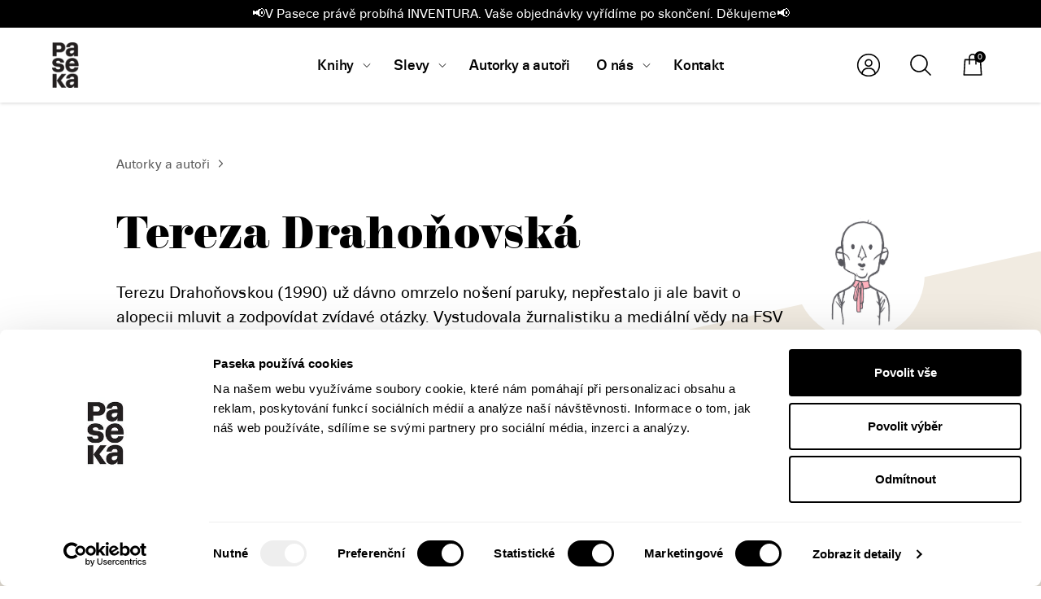

--- FILE ---
content_type: text/html; charset=UTF-8
request_url: https://www.paseka.cz/autor/tereza-drahonovska/
body_size: 61587
content:
<!DOCTYPE html>
<html lang="cs" prefix="og: https://ogp.me/ns#">

<head>
	<meta http-equiv="Content-Type" content="text/xhtml; charset=UTF-8">

	<meta http-equiv="X-UA-Compatible" content="IE=edge,chrome=1">
	<meta name="viewport" content="width=device-width, initial-scale=1, shrink-to-fit=no, viewport-fit=cover">

	<link rel="apple-touch-icon" sizes="180x180"
		  href="https://www.paseka.cz/wp-content/themes/paseka/dist/favicon/apple-touch-icon.png">
	<link rel="icon" type="image/png" sizes="32x32"
		  href="https://www.paseka.cz/wp-content/themes/paseka/dist/favicon/favicon-32x32.png">
	<link rel="icon" type="image/png" sizes="16x16"
		  href="https://www.paseka.cz/wp-content/themes/paseka/dist/favicon/favicon-16x16.png">
	<link rel="manifest" href="https://www.paseka.cz/wp-content/themes/paseka/dist/favicon/site.webmanifest">
	<link rel="mask-icon" href="https://www.paseka.cz/wp-content/themes/paseka/dist/favicon/safari-pinned-tab.svg" color="#000000">
	<link rel="shortcut icon" href="https://www.paseka.cz/wp-content/themes/paseka/dist/favicon/favicon.ico">
	<meta name="msapplication-TileColor" content="#ffffff">
	<meta name="msapplication-config" content="https://www.paseka.cz/wp-content/themes/paseka/dist/favicon/browserconfig.xml">
	<meta name="theme-color" content="#ffffff">

	<link rel="stylesheet"
		  href="https://www.paseka.cz/wp-content/themes/paseka/dist/min/css/style.css"
		  type="text/css" media="all"/>

	<link rel="stylesheet"
		  href="https://www.paseka.cz/wp-content/themes/paseka/dist/min/css/account.css"
		  type="text/css" media="all"/>

	
	<link rel="pingback" href="https://www.paseka.cz/xmlrpc.php">

					<script>document.documentElement.className = document.documentElement.className + ' yes-js js_active js'</script>
			
<!-- Google Tag Manager for WordPress by gtm4wp.com -->
<script data-cfasync="false" data-pagespeed-no-defer>
	var gtm4wp_datalayer_name = "dataLayer";
	var dataLayer = dataLayer || [];
	const gtm4wp_use_sku_instead = false;
	const gtm4wp_currency = 'CZK';
	const gtm4wp_product_per_impression = 10;
	const gtm4wp_clear_ecommerce = false;
</script>
<!-- End Google Tag Manager for WordPress by gtm4wp.com -->
<!-- Search Engine Optimization by Rank Math PRO - https://rankmath.com/ -->
<title>Tereza Drahoňovská &#045; Nakladatelství Paseka</title>
<meta name="description" content="Terezu Drahoňovskou (1990) už dávno omrzelo nošení paruky, nepřestalo ji ale bavit o alopecii mluvit a zodpovídat zvídavé otázky. Vystudovala žurnalistiku a"/>
<meta name="robots" content="follow, index, max-snippet:-1, max-video-preview:-1, max-image-preview:large"/>
<link rel="canonical" href="https://www.paseka.cz/autor/tereza-drahonovska/" />
<meta property="og:locale" content="cs_CZ" />
<meta property="og:type" content="article" />
<meta property="og:title" content="Tereza Drahoňovská &#045; Nakladatelství Paseka" />
<meta property="og:description" content="Terezu Drahoňovskou (1990) už dávno omrzelo nošení paruky, nepřestalo ji ale bavit o alopecii mluvit a zodpovídat zvídavé otázky. Vystudovala žurnalistiku a" />
<meta property="og:url" content="https://www.paseka.cz/autor/tereza-drahonovska/" />
<meta property="og:site_name" content="Nakladatelství Paseka" />
<meta property="og:updated_time" content="2023-03-15T15:18:44+01:00" />
<meta property="og:image" content="https://www.paseka.cz/wp-content/uploads/2022/10/Tereza.png" />
<meta property="og:image:secure_url" content="https://www.paseka.cz/wp-content/uploads/2022/10/Tereza.png" />
<meta property="og:image:width" content="806" />
<meta property="og:image:height" content="806" />
<meta property="og:image:alt" content="Tereza Drahoňovská" />
<meta property="og:image:type" content="image/png" />
<meta name="twitter:card" content="summary_large_image" />
<meta name="twitter:title" content="Tereza Drahoňovská &#045; Nakladatelství Paseka" />
<meta name="twitter:description" content="Terezu Drahoňovskou (1990) už dávno omrzelo nošení paruky, nepřestalo ji ale bavit o alopecii mluvit a zodpovídat zvídavé otázky. Vystudovala žurnalistiku a" />
<meta name="twitter:image" content="https://www.paseka.cz/wp-content/uploads/2022/10/Tereza.png" />
<!-- /Rank Math WordPress SEO plugin -->


<link rel="alternate" type="application/rss+xml" title="Nakladatelství Paseka &raquo; RSS zdroj" href="https://www.paseka.cz/feed/" />
<link rel="alternate" type="application/rss+xml" title="Nakladatelství Paseka &raquo; RSS komentářů" href="https://www.paseka.cz/comments/feed/" />
<style id='wp-emoji-styles-inline-css' type='text/css'>

	img.wp-smiley, img.emoji {
		display: inline !important;
		border: none !important;
		box-shadow: none !important;
		height: 1em !important;
		width: 1em !important;
		margin: 0 0.07em !important;
		vertical-align: -0.1em !important;
		background: none !important;
		padding: 0 !important;
	}
</style>
<link rel='stylesheet' id='wp-block-library-css' href='https://www.paseka.cz/wp-includes/css/dist/block-library/style.min.css?ver=6.6.2' type='text/css' media='all' />
<style id='wp-block-library-theme-inline-css' type='text/css'>
.wp-block-audio :where(figcaption){color:#555;font-size:13px;text-align:center}.is-dark-theme .wp-block-audio :where(figcaption){color:#ffffffa6}.wp-block-audio{margin:0 0 1em}.wp-block-code{border:1px solid #ccc;border-radius:4px;font-family:Menlo,Consolas,monaco,monospace;padding:.8em 1em}.wp-block-embed :where(figcaption){color:#555;font-size:13px;text-align:center}.is-dark-theme .wp-block-embed :where(figcaption){color:#ffffffa6}.wp-block-embed{margin:0 0 1em}.blocks-gallery-caption{color:#555;font-size:13px;text-align:center}.is-dark-theme .blocks-gallery-caption{color:#ffffffa6}:root :where(.wp-block-image figcaption){color:#555;font-size:13px;text-align:center}.is-dark-theme :root :where(.wp-block-image figcaption){color:#ffffffa6}.wp-block-image{margin:0 0 1em}.wp-block-pullquote{border-bottom:4px solid;border-top:4px solid;color:currentColor;margin-bottom:1.75em}.wp-block-pullquote cite,.wp-block-pullquote footer,.wp-block-pullquote__citation{color:currentColor;font-size:.8125em;font-style:normal;text-transform:uppercase}.wp-block-quote{border-left:.25em solid;margin:0 0 1.75em;padding-left:1em}.wp-block-quote cite,.wp-block-quote footer{color:currentColor;font-size:.8125em;font-style:normal;position:relative}.wp-block-quote.has-text-align-right{border-left:none;border-right:.25em solid;padding-left:0;padding-right:1em}.wp-block-quote.has-text-align-center{border:none;padding-left:0}.wp-block-quote.is-large,.wp-block-quote.is-style-large,.wp-block-quote.is-style-plain{border:none}.wp-block-search .wp-block-search__label{font-weight:700}.wp-block-search__button{border:1px solid #ccc;padding:.375em .625em}:where(.wp-block-group.has-background){padding:1.25em 2.375em}.wp-block-separator.has-css-opacity{opacity:.4}.wp-block-separator{border:none;border-bottom:2px solid;margin-left:auto;margin-right:auto}.wp-block-separator.has-alpha-channel-opacity{opacity:1}.wp-block-separator:not(.is-style-wide):not(.is-style-dots){width:100px}.wp-block-separator.has-background:not(.is-style-dots){border-bottom:none;height:1px}.wp-block-separator.has-background:not(.is-style-wide):not(.is-style-dots){height:2px}.wp-block-table{margin:0 0 1em}.wp-block-table td,.wp-block-table th{word-break:normal}.wp-block-table :where(figcaption){color:#555;font-size:13px;text-align:center}.is-dark-theme .wp-block-table :where(figcaption){color:#ffffffa6}.wp-block-video :where(figcaption){color:#555;font-size:13px;text-align:center}.is-dark-theme .wp-block-video :where(figcaption){color:#ffffffa6}.wp-block-video{margin:0 0 1em}:root :where(.wp-block-template-part.has-background){margin-bottom:0;margin-top:0;padding:1.25em 2.375em}
</style>
<style id='pdfemb-pdf-embedder-viewer-style-inline-css' type='text/css'>
.wp-block-pdfemb-pdf-embedder-viewer{max-width:none}

</style>
<style id='rank-math-toc-block-style-inline-css' type='text/css'>
.wp-block-rank-math-toc-block nav ol{counter-reset:item}.wp-block-rank-math-toc-block nav ol li{display:block}.wp-block-rank-math-toc-block nav ol li:before{content:counters(item, ".") ". ";counter-increment:item}

</style>
<link rel='stylesheet' id='jquery-selectBox-css' href='https://www.paseka.cz/wp-content/plugins/yith-woocommerce-wishlist/assets/css/jquery.selectBox.css?ver=1.2.0' type='text/css' media='all' />
<link rel='stylesheet' id='woocommerce_prettyPhoto_css-css' href='//www.paseka.cz/wp-content/plugins/woocommerce/assets/css/prettyPhoto.css?ver=3.1.6' type='text/css' media='all' />
<link rel='stylesheet' id='yith-wcwl-main-css' href='https://www.paseka.cz/wp-content/plugins/yith-woocommerce-wishlist/assets/css/style.css?ver=4.0.1' type='text/css' media='all' />
<style id='yith-wcwl-main-inline-css' type='text/css'>
 :root { --color-add-to-wishlist-background: #333333; --color-add-to-wishlist-text: #FFFFFF; --color-add-to-wishlist-border: #333333; --color-add-to-wishlist-background-hover: #333333; --color-add-to-wishlist-text-hover: #FFFFFF; --color-add-to-wishlist-border-hover: #333333; --rounded-corners-radius: 16px; --color-add-to-cart-background: #333333; --color-add-to-cart-text: #FFFFFF; --color-add-to-cart-border: #333333; --color-add-to-cart-background-hover: #4F4F4F; --color-add-to-cart-text-hover: #FFFFFF; --color-add-to-cart-border-hover: #4F4F4F; --add-to-cart-rounded-corners-radius: 16px; --color-button-style-1-background: #333333; --color-button-style-1-text: #FFFFFF; --color-button-style-1-border: #333333; --color-button-style-1-background-hover: #4F4F4F; --color-button-style-1-text-hover: #FFFFFF; --color-button-style-1-border-hover: #4F4F4F; --color-button-style-2-background: #333333; --color-button-style-2-text: #FFFFFF; --color-button-style-2-border: #333333; --color-button-style-2-background-hover: #4F4F4F; --color-button-style-2-text-hover: #FFFFFF; --color-button-style-2-border-hover: #4F4F4F; --color-wishlist-table-background: #FFFFFF; --color-wishlist-table-text: #6d6c6c; --color-wishlist-table-border: #FFFFFF; --color-headers-background: #F4F4F4; --color-share-button-color: #FFFFFF; --color-share-button-color-hover: #FFFFFF; --color-fb-button-background: #39599E; --color-fb-button-background-hover: #595A5A; --color-tw-button-background: #45AFE2; --color-tw-button-background-hover: #595A5A; --color-pr-button-background: #AB2E31; --color-pr-button-background-hover: #595A5A; --color-em-button-background: #FBB102; --color-em-button-background-hover: #595A5A; --color-wa-button-background: #00A901; --color-wa-button-background-hover: #595A5A; --feedback-duration: 3s } 
 :root { --color-add-to-wishlist-background: #333333; --color-add-to-wishlist-text: #FFFFFF; --color-add-to-wishlist-border: #333333; --color-add-to-wishlist-background-hover: #333333; --color-add-to-wishlist-text-hover: #FFFFFF; --color-add-to-wishlist-border-hover: #333333; --rounded-corners-radius: 16px; --color-add-to-cart-background: #333333; --color-add-to-cart-text: #FFFFFF; --color-add-to-cart-border: #333333; --color-add-to-cart-background-hover: #4F4F4F; --color-add-to-cart-text-hover: #FFFFFF; --color-add-to-cart-border-hover: #4F4F4F; --add-to-cart-rounded-corners-radius: 16px; --color-button-style-1-background: #333333; --color-button-style-1-text: #FFFFFF; --color-button-style-1-border: #333333; --color-button-style-1-background-hover: #4F4F4F; --color-button-style-1-text-hover: #FFFFFF; --color-button-style-1-border-hover: #4F4F4F; --color-button-style-2-background: #333333; --color-button-style-2-text: #FFFFFF; --color-button-style-2-border: #333333; --color-button-style-2-background-hover: #4F4F4F; --color-button-style-2-text-hover: #FFFFFF; --color-button-style-2-border-hover: #4F4F4F; --color-wishlist-table-background: #FFFFFF; --color-wishlist-table-text: #6d6c6c; --color-wishlist-table-border: #FFFFFF; --color-headers-background: #F4F4F4; --color-share-button-color: #FFFFFF; --color-share-button-color-hover: #FFFFFF; --color-fb-button-background: #39599E; --color-fb-button-background-hover: #595A5A; --color-tw-button-background: #45AFE2; --color-tw-button-background-hover: #595A5A; --color-pr-button-background: #AB2E31; --color-pr-button-background-hover: #595A5A; --color-em-button-background: #FBB102; --color-em-button-background-hover: #595A5A; --color-wa-button-background: #00A901; --color-wa-button-background-hover: #595A5A; --feedback-duration: 3s } 
</style>
<style id='classic-theme-styles-inline-css' type='text/css'>
/*! This file is auto-generated */
.wp-block-button__link{color:#fff;background-color:#32373c;border-radius:9999px;box-shadow:none;text-decoration:none;padding:calc(.667em + 2px) calc(1.333em + 2px);font-size:1.125em}.wp-block-file__button{background:#32373c;color:#fff;text-decoration:none}
</style>
<style id='global-styles-inline-css' type='text/css'>
:root{--wp--preset--aspect-ratio--square: 1;--wp--preset--aspect-ratio--4-3: 4/3;--wp--preset--aspect-ratio--3-4: 3/4;--wp--preset--aspect-ratio--3-2: 3/2;--wp--preset--aspect-ratio--2-3: 2/3;--wp--preset--aspect-ratio--16-9: 16/9;--wp--preset--aspect-ratio--9-16: 9/16;--wp--preset--color--black: #000000;--wp--preset--color--cyan-bluish-gray: #abb8c3;--wp--preset--color--white: #ffffff;--wp--preset--color--pale-pink: #f78da7;--wp--preset--color--vivid-red: #cf2e2e;--wp--preset--color--luminous-vivid-orange: #ff6900;--wp--preset--color--luminous-vivid-amber: #fcb900;--wp--preset--color--light-green-cyan: #7bdcb5;--wp--preset--color--vivid-green-cyan: #00d084;--wp--preset--color--pale-cyan-blue: #8ed1fc;--wp--preset--color--vivid-cyan-blue: #0693e3;--wp--preset--color--vivid-purple: #9b51e0;--wp--preset--gradient--vivid-cyan-blue-to-vivid-purple: linear-gradient(135deg,rgba(6,147,227,1) 0%,rgb(155,81,224) 100%);--wp--preset--gradient--light-green-cyan-to-vivid-green-cyan: linear-gradient(135deg,rgb(122,220,180) 0%,rgb(0,208,130) 100%);--wp--preset--gradient--luminous-vivid-amber-to-luminous-vivid-orange: linear-gradient(135deg,rgba(252,185,0,1) 0%,rgba(255,105,0,1) 100%);--wp--preset--gradient--luminous-vivid-orange-to-vivid-red: linear-gradient(135deg,rgba(255,105,0,1) 0%,rgb(207,46,46) 100%);--wp--preset--gradient--very-light-gray-to-cyan-bluish-gray: linear-gradient(135deg,rgb(238,238,238) 0%,rgb(169,184,195) 100%);--wp--preset--gradient--cool-to-warm-spectrum: linear-gradient(135deg,rgb(74,234,220) 0%,rgb(151,120,209) 20%,rgb(207,42,186) 40%,rgb(238,44,130) 60%,rgb(251,105,98) 80%,rgb(254,248,76) 100%);--wp--preset--gradient--blush-light-purple: linear-gradient(135deg,rgb(255,206,236) 0%,rgb(152,150,240) 100%);--wp--preset--gradient--blush-bordeaux: linear-gradient(135deg,rgb(254,205,165) 0%,rgb(254,45,45) 50%,rgb(107,0,62) 100%);--wp--preset--gradient--luminous-dusk: linear-gradient(135deg,rgb(255,203,112) 0%,rgb(199,81,192) 50%,rgb(65,88,208) 100%);--wp--preset--gradient--pale-ocean: linear-gradient(135deg,rgb(255,245,203) 0%,rgb(182,227,212) 50%,rgb(51,167,181) 100%);--wp--preset--gradient--electric-grass: linear-gradient(135deg,rgb(202,248,128) 0%,rgb(113,206,126) 100%);--wp--preset--gradient--midnight: linear-gradient(135deg,rgb(2,3,129) 0%,rgb(40,116,252) 100%);--wp--preset--font-size--small: 14px;--wp--preset--font-size--medium: 23px;--wp--preset--font-size--large: 26px;--wp--preset--font-size--x-large: 42px;--wp--preset--font-size--normal: 16px;--wp--preset--font-size--huge: 37px;--wp--preset--font-family--inter: "Inter", sans-serif;--wp--preset--font-family--cardo: Cardo;--wp--preset--spacing--20: 0.44rem;--wp--preset--spacing--30: 0.67rem;--wp--preset--spacing--40: 1rem;--wp--preset--spacing--50: 1.5rem;--wp--preset--spacing--60: 2.25rem;--wp--preset--spacing--70: 3.38rem;--wp--preset--spacing--80: 5.06rem;--wp--preset--shadow--natural: 6px 6px 9px rgba(0, 0, 0, 0.2);--wp--preset--shadow--deep: 12px 12px 50px rgba(0, 0, 0, 0.4);--wp--preset--shadow--sharp: 6px 6px 0px rgba(0, 0, 0, 0.2);--wp--preset--shadow--outlined: 6px 6px 0px -3px rgba(255, 255, 255, 1), 6px 6px rgba(0, 0, 0, 1);--wp--preset--shadow--crisp: 6px 6px 0px rgba(0, 0, 0, 1);}:where(.is-layout-flex){gap: 0.5em;}:where(.is-layout-grid){gap: 0.5em;}body .is-layout-flex{display: flex;}.is-layout-flex{flex-wrap: wrap;align-items: center;}.is-layout-flex > :is(*, div){margin: 0;}body .is-layout-grid{display: grid;}.is-layout-grid > :is(*, div){margin: 0;}:where(.wp-block-columns.is-layout-flex){gap: 2em;}:where(.wp-block-columns.is-layout-grid){gap: 2em;}:where(.wp-block-post-template.is-layout-flex){gap: 1.25em;}:where(.wp-block-post-template.is-layout-grid){gap: 1.25em;}.has-black-color{color: var(--wp--preset--color--black) !important;}.has-cyan-bluish-gray-color{color: var(--wp--preset--color--cyan-bluish-gray) !important;}.has-white-color{color: var(--wp--preset--color--white) !important;}.has-pale-pink-color{color: var(--wp--preset--color--pale-pink) !important;}.has-vivid-red-color{color: var(--wp--preset--color--vivid-red) !important;}.has-luminous-vivid-orange-color{color: var(--wp--preset--color--luminous-vivid-orange) !important;}.has-luminous-vivid-amber-color{color: var(--wp--preset--color--luminous-vivid-amber) !important;}.has-light-green-cyan-color{color: var(--wp--preset--color--light-green-cyan) !important;}.has-vivid-green-cyan-color{color: var(--wp--preset--color--vivid-green-cyan) !important;}.has-pale-cyan-blue-color{color: var(--wp--preset--color--pale-cyan-blue) !important;}.has-vivid-cyan-blue-color{color: var(--wp--preset--color--vivid-cyan-blue) !important;}.has-vivid-purple-color{color: var(--wp--preset--color--vivid-purple) !important;}.has-black-background-color{background-color: var(--wp--preset--color--black) !important;}.has-cyan-bluish-gray-background-color{background-color: var(--wp--preset--color--cyan-bluish-gray) !important;}.has-white-background-color{background-color: var(--wp--preset--color--white) !important;}.has-pale-pink-background-color{background-color: var(--wp--preset--color--pale-pink) !important;}.has-vivid-red-background-color{background-color: var(--wp--preset--color--vivid-red) !important;}.has-luminous-vivid-orange-background-color{background-color: var(--wp--preset--color--luminous-vivid-orange) !important;}.has-luminous-vivid-amber-background-color{background-color: var(--wp--preset--color--luminous-vivid-amber) !important;}.has-light-green-cyan-background-color{background-color: var(--wp--preset--color--light-green-cyan) !important;}.has-vivid-green-cyan-background-color{background-color: var(--wp--preset--color--vivid-green-cyan) !important;}.has-pale-cyan-blue-background-color{background-color: var(--wp--preset--color--pale-cyan-blue) !important;}.has-vivid-cyan-blue-background-color{background-color: var(--wp--preset--color--vivid-cyan-blue) !important;}.has-vivid-purple-background-color{background-color: var(--wp--preset--color--vivid-purple) !important;}.has-black-border-color{border-color: var(--wp--preset--color--black) !important;}.has-cyan-bluish-gray-border-color{border-color: var(--wp--preset--color--cyan-bluish-gray) !important;}.has-white-border-color{border-color: var(--wp--preset--color--white) !important;}.has-pale-pink-border-color{border-color: var(--wp--preset--color--pale-pink) !important;}.has-vivid-red-border-color{border-color: var(--wp--preset--color--vivid-red) !important;}.has-luminous-vivid-orange-border-color{border-color: var(--wp--preset--color--luminous-vivid-orange) !important;}.has-luminous-vivid-amber-border-color{border-color: var(--wp--preset--color--luminous-vivid-amber) !important;}.has-light-green-cyan-border-color{border-color: var(--wp--preset--color--light-green-cyan) !important;}.has-vivid-green-cyan-border-color{border-color: var(--wp--preset--color--vivid-green-cyan) !important;}.has-pale-cyan-blue-border-color{border-color: var(--wp--preset--color--pale-cyan-blue) !important;}.has-vivid-cyan-blue-border-color{border-color: var(--wp--preset--color--vivid-cyan-blue) !important;}.has-vivid-purple-border-color{border-color: var(--wp--preset--color--vivid-purple) !important;}.has-vivid-cyan-blue-to-vivid-purple-gradient-background{background: var(--wp--preset--gradient--vivid-cyan-blue-to-vivid-purple) !important;}.has-light-green-cyan-to-vivid-green-cyan-gradient-background{background: var(--wp--preset--gradient--light-green-cyan-to-vivid-green-cyan) !important;}.has-luminous-vivid-amber-to-luminous-vivid-orange-gradient-background{background: var(--wp--preset--gradient--luminous-vivid-amber-to-luminous-vivid-orange) !important;}.has-luminous-vivid-orange-to-vivid-red-gradient-background{background: var(--wp--preset--gradient--luminous-vivid-orange-to-vivid-red) !important;}.has-very-light-gray-to-cyan-bluish-gray-gradient-background{background: var(--wp--preset--gradient--very-light-gray-to-cyan-bluish-gray) !important;}.has-cool-to-warm-spectrum-gradient-background{background: var(--wp--preset--gradient--cool-to-warm-spectrum) !important;}.has-blush-light-purple-gradient-background{background: var(--wp--preset--gradient--blush-light-purple) !important;}.has-blush-bordeaux-gradient-background{background: var(--wp--preset--gradient--blush-bordeaux) !important;}.has-luminous-dusk-gradient-background{background: var(--wp--preset--gradient--luminous-dusk) !important;}.has-pale-ocean-gradient-background{background: var(--wp--preset--gradient--pale-ocean) !important;}.has-electric-grass-gradient-background{background: var(--wp--preset--gradient--electric-grass) !important;}.has-midnight-gradient-background{background: var(--wp--preset--gradient--midnight) !important;}.has-small-font-size{font-size: var(--wp--preset--font-size--small) !important;}.has-medium-font-size{font-size: var(--wp--preset--font-size--medium) !important;}.has-large-font-size{font-size: var(--wp--preset--font-size--large) !important;}.has-x-large-font-size{font-size: var(--wp--preset--font-size--x-large) !important;}
:where(.wp-block-post-template.is-layout-flex){gap: 1.25em;}:where(.wp-block-post-template.is-layout-grid){gap: 1.25em;}
:where(.wp-block-columns.is-layout-flex){gap: 2em;}:where(.wp-block-columns.is-layout-grid){gap: 2em;}
:root :where(.wp-block-pullquote){font-size: 1.5em;line-height: 1.6;}
</style>
<link rel='stylesheet' id='contact-form-7-css' href='https://www.paseka.cz/wp-content/plugins/contact-form-7/includes/css/styles.css?ver=6.0' type='text/css' media='all' />
<style id='woocommerce-inline-inline-css' type='text/css'>
.woocommerce form .form-row .required { visibility: visible; }
</style>
<link rel='stylesheet' id='woo-balikovna-plugin-styles-css' href='https://www.paseka.cz/wp-content/plugins/woo-balikovna/public/assets/css/public.css?ver=1.1.8' type='text/css' media='all' />
<link rel='stylesheet' id='yith-wcwtl-style-css' href='https://www.paseka.cz/wp-content/plugins/yith-woocommerce-waiting-list-premium/assets/css/ywcwtl.css?ver=2.1.0' type='text/css' media='all' />
<style id='yith-wcwtl-style-inline-css' type='text/css'>

		    #yith-wcwtl-output { background-color: rgba(249,249,249,0); padding: 0px 0px 0px 0px; border-radius: 0px;}
		    #yith-wcwtl-output.success, #yith-wcwtl-output.subscribed{ background-color: #f7fae2; color: #000000 }
		    #yith-wcwtl-output .button{background:#a46497;color:#ffffff;}
			#yith-wcwtl-output .button:hover{background:#935386;color:#ffffff;}
			#yith-wcwtl-output .button.button-leave{background:#a46497;color:#ffffff;}
			#yith-wcwtl-output .button.button-leave:hover{background:#935386;color:#ffffff;}
			#yith-wcwtl-output .yith-wcwtl-error{ background-color: #f9f9f9; color: #AF2323 }
			
</style>
<script type="text/javascript" src="https://www.paseka.cz/wp-includes/js/jquery/jquery.min.js?ver=3.7.1" id="jquery-core-js"></script>
<script type="text/javascript" src="https://www.paseka.cz/wp-includes/js/jquery/jquery-migrate.min.js?ver=3.4.1" id="jquery-migrate-js"></script>
<script type="text/javascript" src="https://www.paseka.cz/wp-content/plugins/woocommerce/assets/js/jquery-blockui/jquery.blockUI.min.js?ver=2.7.0-wc.9.1.4" id="jquery-blockui-js" defer="defer" data-wp-strategy="defer"></script>
<script type="text/javascript" id="wc-add-to-cart-js-extra">
/* <![CDATA[ */
var wc_add_to_cart_params = {"ajax_url":"\/wp-admin\/admin-ajax.php","wc_ajax_url":"\/?wc-ajax=%%endpoint%%","i18n_view_cart":"Zobrazit ko\u0161\u00edk","cart_url":"https:\/\/www.paseka.cz\/kosik\/","is_cart":"","cart_redirect_after_add":"no"};
/* ]]> */
</script>
<script type="text/javascript" src="https://www.paseka.cz/wp-content/plugins/woocommerce/assets/js/frontend/add-to-cart.min.js?ver=9.1.4" id="wc-add-to-cart-js" defer="defer" data-wp-strategy="defer"></script>
<script type="text/javascript" src="https://www.paseka.cz/wp-content/plugins/woocommerce/assets/js/js-cookie/js.cookie.min.js?ver=2.1.4-wc.9.1.4" id="js-cookie-js" defer="defer" data-wp-strategy="defer"></script>
<script type="text/javascript" id="woocommerce-js-extra">
/* <![CDATA[ */
var woocommerce_params = {"ajax_url":"\/wp-admin\/admin-ajax.php","wc_ajax_url":"\/?wc-ajax=%%endpoint%%"};
/* ]]> */
</script>
<script type="text/javascript" src="https://www.paseka.cz/wp-content/plugins/woocommerce/assets/js/frontend/woocommerce.min.js?ver=9.1.4" id="woocommerce-js" defer="defer" data-wp-strategy="defer"></script>
<script type="text/javascript" id="wc-cart-fragments-js-extra">
/* <![CDATA[ */
var wc_cart_fragments_params = {"ajax_url":"\/wp-admin\/admin-ajax.php","wc_ajax_url":"\/?wc-ajax=%%endpoint%%","cart_hash_key":"wc_cart_hash_02b29907caf8210d84bf75ad382d0d6d","fragment_name":"wc_fragments_02b29907caf8210d84bf75ad382d0d6d","request_timeout":"5000"};
/* ]]> */
</script>
<script type="text/javascript" src="https://www.paseka.cz/wp-content/plugins/woocommerce/assets/js/frontend/cart-fragments.min.js?ver=9.1.4" id="wc-cart-fragments-js" defer="defer" data-wp-strategy="defer"></script>
<link rel="https://api.w.org/" href="https://www.paseka.cz/wp-json/" /><link rel="alternate" title="JSON" type="application/json" href="https://www.paseka.cz/wp-json/wp/v2/product_author/11607" /><link rel="EditURI" type="application/rsd+xml" title="RSD" href="https://www.paseka.cz/xmlrpc.php?rsd" />
<meta name="generator" content="WordPress 6.6.2" />
<link rel='shortlink' href='https://www.paseka.cz/?p=11607' />
<link rel="alternate" title="oEmbed (JSON)" type="application/json+oembed" href="https://www.paseka.cz/wp-json/oembed/1.0/embed?url=https%3A%2F%2Fwww.paseka.cz%2Fautor%2Ftereza-drahonovska%2F" />
<link rel="alternate" title="oEmbed (XML)" type="text/xml+oembed" href="https://www.paseka.cz/wp-json/oembed/1.0/embed?url=https%3A%2F%2Fwww.paseka.cz%2Fautor%2Ftereza-drahonovska%2F&#038;format=xml" />

<!-- Google Tag Manager for WordPress by gtm4wp.com -->
<!-- GTM Container placement set to manual -->
<script data-cfasync="false" data-pagespeed-no-defer>
	var dataLayer_content = {"pagePostType":"product_author","pagePostType2":"single-product_author","pagePostAuthor":"sa","cartContent":{"totals":{"applied_coupons":[],"discount_total":0,"subtotal":0,"total":0},"items":[]}};
	dataLayer.push( dataLayer_content );
</script>
<script data-cfasync="false">
(function(w,d,s,l,i){w[l]=w[l]||[];w[l].push({'gtm.start':
new Date().getTime(),event:'gtm.js'});var f=d.getElementsByTagName(s)[0],
j=d.createElement(s),dl=l!='dataLayer'?'&l='+l:'';j.async=true;j.src=
'//www.googletagmanager.com/gtm.js?id='+i+dl;f.parentNode.insertBefore(j,f);
})(window,document,'script','dataLayer','GTM-NP8KZFL');
</script>
<script data-cfasync="false">
(function(w,d,s,l,i){w[l]=w[l]||[];w[l].push({'gtm.start':
new Date().getTime(),event:'gtm.js'});var f=d.getElementsByTagName(s)[0],
j=d.createElement(s),dl=l!='dataLayer'?'&l='+l:'';j.async=true;j.src=
'//www.googletagmanager.com/gtm.js?id='+i+dl;f.parentNode.insertBefore(j,f);
})(window,document,'script','dataLayer','GTM-K978QZCJ');
</script>
<!-- End Google Tag Manager for WordPress by gtm4wp.com -->	<noscript><style>.woocommerce-product-gallery{ opacity: 1 !important; }</style></noscript>
				<script  type="text/javascript">
				!function(f,b,e,v,n,t,s){if(f.fbq)return;n=f.fbq=function(){n.callMethod?
					n.callMethod.apply(n,arguments):n.queue.push(arguments)};if(!f._fbq)f._fbq=n;
					n.push=n;n.loaded=!0;n.version='2.0';n.queue=[];t=b.createElement(e);t.async=!0;
					t.src=v;s=b.getElementsByTagName(e)[0];s.parentNode.insertBefore(t,s)}(window,
					document,'script','https://connect.facebook.net/en_US/fbevents.js');
			</script>
			<!-- WooCommerce Facebook Integration Begin -->
			<script  type="text/javascript">

				fbq('init', '1984642681749877', {}, {
    "agent": "woocommerce-9.1.4-3.3.0"
});

				fbq( 'track', 'PageView', {
    "source": "woocommerce",
    "version": "9.1.4",
    "pluginVersion": "3.3.0"
} );

				document.addEventListener( 'DOMContentLoaded', function() {
					// Insert placeholder for events injected when a product is added to the cart through AJAX.
					document.body.insertAdjacentHTML( 'beforeend', '<div class=\"wc-facebook-pixel-event-placeholder\"></div>' );
				}, false );

			</script>
			<!-- WooCommerce Facebook Integration End -->
			<style id='wp-fonts-local' type='text/css'>
@font-face{font-family:Inter;font-style:normal;font-weight:300 900;font-display:fallback;src:url('https://www.paseka.cz/wp-content/plugins/woocommerce/assets/fonts/Inter-VariableFont_slnt,wght.woff2') format('woff2');font-stretch:normal;}
@font-face{font-family:Cardo;font-style:normal;font-weight:400;font-display:fallback;src:url('https://www.paseka.cz/wp-content/plugins/woocommerce/assets/fonts/cardo_normal_400.woff2') format('woff2');}
</style>
</head>
<body class="product_author-template-default single single-product_author postid-11607 wp-embed-responsive theme-paseka woocommerce-no-js">


<!-- GTM Container placement set to manual -->
<!-- Google Tag Manager (noscript) -->
				<noscript><iframe src="https://www.googletagmanager.com/ns.html?id=GTM-NP8KZFL" height="0" width="0" style="display:none;visibility:hidden" aria-hidden="true"></iframe></noscript>
				<noscript><iframe src="https://www.googletagmanager.com/ns.html?id=GTM-K978QZCJ" height="0" width="0" style="display:none;visibility:hidden" aria-hidden="true"></iframe></noscript>
<!-- End Google Tag Manager (noscript) -->

<!-- GTM Container placement set to manual -->
<!-- Google Tag Manager (noscript) -->

<div class="notification-bar">📢V Pasece právě probíhá INVENTURA. Vaše objednávky vyřídíme po skončení. Děkujeme📢</div>
<header class="navbar" data-navbar>
	<div class="container-fluid h-100">
		<div class="row align-items-center h-100">
			<div class="col-6 col-lg-2">
				<a href="https://www.paseka.cz" class="navbar__logo">
					<img src="https://www.paseka.cz/wp-content/themes/paseka/dist/img/paseka.png" alt="Nakladatelství Paseka"
						 width="33" height="56">
				</a>
			</div>
			<nav class="col-lg-7 col-xl-8 topMenu">
				<div class="navbar__icons">
					<form action="/" method="get" class="searchForm" data-searchform>
	<input type="search" name="s" class="form-control searchForm__input" required data-searchform-input>

	<button type="submit" class="btn btn-blank searchForm__btn" data-searchform-button>
		<img src="https://www.paseka.cz/wp-content/themes/paseka/dist/svg/search.svg" alt="Hledat" width="32" height="32">
		<span class="searchForm__btn__label">Hledat</span>
	</button>
</form>
					<div class="navbar__account">
			<button type="button" class="btn btn-blank" data-toggle-overlay="login">
			<img src="https://www.paseka.cz/wp-content/themes/paseka/dist/svg/profile.svg" alt="Můj účet" width="32" height="32">
			<span class="navbar__account__label">Můj účet</span>
		</button>
		</div>
				</div>
				<ul class="topMenu__menu">
	<li class="menu-item menu-item-has-children menu-item-children-grid">
		<div class="menu__labelWrap">
			<a href="#"><span class="menu__label">Knihy</span></a>
			<button class="btn btn-blank btn-sm menu__expand" data-submenu-toggle>
				<svg width="18" height="26" viewBox="0 0 15 22" fill="none" xmlns="http://www.w3.org/2000/svg">
					<path d="M12.5 8.5L7.5 13.5L2.5 8.5" stroke="currentColor" stroke-width="1.2" stroke-linecap="round"
						stroke-linejoin="round" />
				</svg>
			</button>
		</div>
		<ul class="sub-menu">
			<li class="menu-item">
				<a href="https://www.paseka.cz/novinky/"><span
						class="menu__label">Novinky</span></a>
				<div class="d-flex align-items-start gap-2 my-2 ps-4 ps-lg-0 mt-lg-3">
											<a href="https://www.paseka.cz/produkt/nostalgie-si-bere-vas/"><img data-src="https://www.paseka.cz/wp-content/uploads/2025/12/373906.jpg"
								alt="Nostalgie si bere vás" width="80"
								height="133" class="img-fluid lazyloaded drop-shadow"
								loading="lazy"></a>
											<a href="https://www.paseka.cz/produkt/vitezne-mesto/"><img data-src="https://www.paseka.cz/wp-content/uploads/2025/09/363990.jpg"
								alt="Vítězné město" width="80"
								height="133" class="img-fluid lazyloaded drop-shadow"
								loading="lazy"></a>
											<a href="https://www.paseka.cz/produkt/pribeh-lasky/"><img data-src="https://www.paseka.cz/wp-content/uploads/2025/08/362944.jpg"
								alt="Příběh lásky" width="80"
								height="133" class="img-fluid lazyloaded drop-shadow"
								loading="lazy"></a>
									</div>
			</li>
			<li class="menu-item menu-item-has-children">
				<a href="https://www.paseka.cz/pripravovane/"><span
						class="menu__label">Připravované</span></a>
				<ul class="sub-menu">
					<li class="menu-item"><a href="https://www.paseka.cz/pripravovane/#edicni-plan"><span
								class="menu__label">Ediční plán</span></a></li>
				</ul>
			</li>
						<li class="menu-item menu-item-has-children">
				<a href="https://www.paseka.cz/zanry/"><span class="menu__label">Žánry</span></a>
									<ul class="sub-menu">
														<li class="menu-item"><a href="https://www.paseka.cz/zanr/ceska-beletrie/"><span
											class="menu__label">Česká beletrie</span></a></li>
														<li class="menu-item"><a href="https://www.paseka.cz/zanr/komiks/"><span
											class="menu__label">Komiks</span></a></li>
														<li class="menu-item"><a href="https://www.paseka.cz/zanr/nonfiction/"><span
											class="menu__label">Nonfiction</span></a></li>
														<li class="menu-item"><a href="https://www.paseka.cz/zanr/prekladova-beletrie/"><span
											class="menu__label">Překladová beletrie</span></a></li>
														<li class="menu-item"><a href="https://www.paseka.cz/zanr/pro-deti-a-mladez/"><span
											class="menu__label">Pro děti a mládež</span></a></li>
																			<li class="menu-item separated"><a href="https://www.paseka.cz/e-knihy/"><span
										class="menu__label">E-knihy</span></a></li>
											</ul>
							</li>
			<li class="menu-item menu-item-has-children menu-item-children-rows">
				<a href="https://www.paseka.cz/knizni-rady/">
					<span class="menu__label">Knižní řady</span>
				</a>
									<ul class="sub-menu">
													<li class="menu-item">
								<a href="https://www.paseka.cz/knizni-rada/nove-ceske-hlasy/">
									<img data-src="https://www.paseka.cz/wp-content/uploads/2022/11/mensi1.png"
										alt="Nové české hlasy" width="64"
										height="64" class="lazyloaded" loading="lazy">
									<span class="menu__label py-1">Nové české hlasy</span>
								</a>
							</li>
													<li class="menu-item">
								<a href="https://www.paseka.cz/knizni-rada/prasina/">
									<img data-src="https://www.paseka.cz/wp-content/uploads/2022/08/mensi.png"
										alt="Prašina" width="64"
										height="64" class="lazyloaded" loading="lazy">
									<span class="menu__label py-1">Prašina</span>
								</a>
							</li>
													<li class="menu-item">
								<a href="https://www.paseka.cz/knizni-rada/dejiny-zemi-koruny-ceske/">
									<img data-src="https://www.paseka.cz/wp-content/uploads/2022/08/mensi2.png"
										alt="Velké dějiny zemí Koruny české" width="64"
										height="64" class="lazyloaded" loading="lazy">
									<span class="menu__label py-1">Velké dějiny zemí Koruny české</span>
								</a>
							</li>
													<li class="menu-item">
								<a href="https://www.paseka.cz/knizni-rada/jaro-leto-podzim-zima/">
									<img data-src="https://www.paseka.cz/wp-content/uploads/2022/08/mensi3.png"
										alt="Jaro, léto, podzim, zima" width="64"
										height="64" class="lazyloaded" loading="lazy">
									<span class="menu__label py-1">Jaro, léto, podzim, zima</span>
								</a>
							</li>
											</ul>
							</li>
			<li class="menu-item"><a href="https://www.paseka.cz/knizni-vybery/"><span
						class="menu__label">Knižní výběry</span></a></li>
		</ul>
	</li>
	<li class="menu-item menu-item-has-children sales">
		<div class="menu__labelWrap">
			<a href="#"><span class="menu__label">Slevy</span></a>
			<button class="btn btn-blank btn-sm menu__expand" data-submenu-toggle>
				<svg width="18" height="26" viewBox="0 0 15 22" fill="none" xmlns="http://www.w3.org/2000/svg">
					<path d="M12.5 8.5L7.5 13.5L2.5 8.5" stroke="currentColor" stroke-width="1.2" stroke-linecap="round"
						stroke-linejoin="round" />
				</svg>
			</button>
		</div>
		<ul class="sub-menu row d-flex">
			<li class="menu-item menu-item-has-children col-12 col-lg-6  d-flex justify-content-center">
				<div class="wrapper">
					<a class="main" href="https://www.paseka.cz/vyhodne-balicky/">
						<span
							class="menu__label">Výhodné balíčky						</span>
					</a>
					<div class="mt-3">
						<a href="https://www.paseka.cz/vyhodne-balicky/">
							<img width="300" height="143" src="https://www.paseka.cz/wp-content/uploads/2024/09/eshop-posledni-kusy-300x143.png" class="attachment-medium size-medium" alt="" decoding="async" srcset="https://www.paseka.cz/wp-content/uploads/2024/09/eshop-posledni-kusy-300x143.png 300w, https://www.paseka.cz/wp-content/uploads/2024/09/eshop-posledni-kusy-600x285.png 600w, https://www.paseka.cz/wp-content/uploads/2024/09/eshop-posledni-kusy.png 744w" sizes="(max-width: 300px) 100vw, 300px" />						</a>
					</div>
				</div>
			</li>
			<li class="menu-item col-12 col-lg-6  d-flex justify-content-center menu-item-has-children">
				<div class="wrapper">					
					<a class="main" href="/zanr/slevy"><span
							class="menu__label">Poslední kusy</span>
					</a>
					<div class="mt-3">
					<a href="/zanr/slevy">
					<img width="300" height="143" src="https://www.paseka.cz/wp-content/uploads/2025/12/eshop-posledni-kusyee-300x143.png" class="attachment-medium size-medium" alt="" decoding="async" srcset="https://www.paseka.cz/wp-content/uploads/2025/12/eshop-posledni-kusyee-300x143.png 300w, https://www.paseka.cz/wp-content/uploads/2025/12/eshop-posledni-kusyee-600x285.png 600w, https://www.paseka.cz/wp-content/uploads/2025/12/eshop-posledni-kusyee.png 744w" sizes="(max-width: 300px) 100vw, 300px" />					</a>
					</div>
				</div>
			</li>
		</ul>
	</li>
	<li class="menu-item"><a href="https://www.paseka.cz/autorky-a-autori/"><span
				class="menu__label">Autorky a autoři</span></a></li>
	<li class="menu-item menu-item-has-children menu-item-children-columns">
		<div class="menu__labelWrap">
			<a href="#"><span class="menu__label">O nás</span></a>
			<button class="btn btn-blank btn-sm menu__expand" data-submenu-toggle>
				<svg width="18" height="26" viewBox="0 0 15 22" fill="none" xmlns="http://www.w3.org/2000/svg">
					<path d="M12.5 8.5L7.5 13.5L2.5 8.5" stroke="currentColor" stroke-width="1.2" stroke-linecap="round"
						stroke-linejoin="round" />
				</svg>
			</button>
		</div>
		<ul class="sub-menu">
							<li class="menu-item text-center">
					<a href="https://www.paseka.cz/redakce/">
						<span class="menu__label">Redakce</span>
						<img data-src="https://www.paseka.cz/wp-content/uploads/2022/12/redakce.png"
							alt="Redakce" width="120" height="120"
							class="img-fluid lazyloaded" loading="lazy">
					</a>
				</li>
										<li class="menu-item text-center">
					<a href="https://www.paseka.cz/pribeh-paseky/">
						<span class="menu__label">Příběh Paseky</span>
						<img data-src="https://www.paseka.cz/wp-content/uploads/2022/12/pribehpaseky.png"
							alt="Příběh Paseky" width="120" height="120"
							class="img-fluid lazyloaded" loading="lazy">
					</a>
				</li>
					</ul>
	</li>
	<li class="menu-item"><a href="https://www.paseka.cz/kontakt/"><span
				class="menu__label">Kontakt</span></a></li>
</ul>			</nav>
			<div class="col-6 col-lg-3 col-xl-2 d-flex justify-content-end gap-3">
				<button class="btn btn-blank p-1 position-relative" data-toggle-overlay="cart">
	<img src="https://www.paseka.cz/wp-content/themes/paseka/dist/svg/cart.svg" alt="Nákupní košík"
		 width="32" height="32">

	<span class="badge badge--number bg-primary m-1 basket-item-count"><span class="cart-items-count">0</span></span>
</button>
				<button class="btn btn-blank p-1 burger d-lg-none" data-toggle-overlay="topMenu">
	<svg width="32" height="32" viewBox="0 0 24 24" fill="none" xmlns="http://www.w3.org/2000/svg">
		<path d="M4 17L20 17" stroke="black" stroke-width="1.2" stroke-linecap="round"/>
		<path d="M4 12L20 12" stroke="black" stroke-width="1.2" stroke-linecap="round"/>
		<path d="M4 7L20 7" stroke="black" stroke-width="1.2" stroke-linecap="round"/>
	</svg>
</button>
			</div>
		</div>
	</div>
</header>

<div class="quickCart-wrapper">

<div class="quickCartOverlay" data-toggle-overlay="cart"></div>

<div class="quickCart">
	<button class="quickCart__close btn btn-blank" data-toggle-overlay="cart">
		<img src="https://www.paseka.cz/wp-content/themes/paseka/dist/svg/close.svg" alt="Zavřít" width="24" height="24">
	</button>

	
		<p class="woocommerce-mini-cart__empty-message mt-3">Taška zatím zeje prázdnotou.</p>

	
</div>


</div>
<div class="offcanvas offcanvas--login">
	<header class="navbar navbar--transparent">
		<div class="container-fluid h-100 px-4">
			<div class="row justify-content-between align-items-center h-100">
				<div class="col-6 col-lg-2">
					<a href="https://www.paseka.cz" class="navbar__logo">
						<img src="https://www.paseka.cz/wp-content/themes/paseka/dist/img/paseka.png" alt="Nakladatelství Paseka" width="33" height="56">
					</a>
				</div>
				<div class="col-6 col-lg-2 text-end">
					<button data-toggle-overlay="login" class="btn btn-blank">
						<img src="https://www.paseka.cz/wp-content/themes/paseka/dist/svg/close.svg" alt="Zavřít" width="40" height="40">
					</button>
				</div>
			</div>
		</div>
	</header>
	<main class="blocks py-lg-2">
	<section class="block block--stripeUpScreen">
		<div class="row justify-content-center">
			<div class="col-sm-10 col-md-8 col-lg-6 col-xl-5 px-xl-4">

				<div class="woocommerce-notices-wrapper"></div>
<form class="woocommerce-form woocommerce-form-login login mb-5"
	  method="post"action=" https://www.paseka.cz/muj-ucet/">

	<h1 class="text-center mb-4 pb-sm-3">Přihlásit se</h1>

	
	<div class="woocommerce-form-row woocommerce-form-row--wide form-row form-row-wide mb-3">
		<label for="username" class="form-label">Uživatelské jméno nebo e-mailová adresa			&nbsp;<span
				class="required">*</span></label>
		<input type="text" name="username" id="username" autocomplete="username"
			   class="woocommerce-Input woocommerce-Input--text input-text form-control"
			   value=""
			   required>
	</div>

	<div class="woocommerce-form-row woocommerce-form-row--wide form-row form-row-wide mb-2">
		<label for="password" class="form-label">Heslo&nbsp;<span
				class="required">*</span></label>
		<input type="password" name="password" id="password"
			   class="woocommerce-Input woocommerce-Input--text input-text form-control"
			   autocomplete="current-password" required>
	</div>

	
	<p class="woocommerce-LostPassword lost_password">
		<a href="https://www.paseka.cz/muj-ucet/zapomenute-heslo/">Zapomněli jste heslo?</a>
	</p>
	<p class="form-row mt-3 mb-4 py-3">
		<input type="hidden" id="woocommerce-login-nonce" name="woocommerce-login-nonce" value="2153b9ecf7" /><input type="hidden" name="_wp_http_referer" value="/autor/tereza-drahonovska/" />		<button type="submit" class="woocommerce-button button woocommerce-form-login__submit btn btn-primary px-5"
				name="login"
				value="Přihlásit se">Přihlásit se</button>
	</p>
	<p>
		Pokud jste měli účet na starém webu, založte si prosím nový na webu stávajícím. Bude se vám pohodlněji nakupovat a my budeme objednávky rychleji vyřizovat.	</p>
	<p class="woocommerce-registration registration">
		Pokud ještě účet nemáte, <a
			href="https://www.paseka.cz/registrace">zaregistrujte se</a>.
	</p>

	
</form>


			</div>
		</div>
	</section>
</main>
</div>
	<main class="blocks">
		<header class="block">
	<p class="text-muted fs-xs ls-lg mb-4 pb-sm-3">
		Autorky a autoři		<img src="https://www.paseka.cz/wp-content/themes/paseka/dist/svg/caret-small-right-gray.svg" class="align-baseline ms-1" width="9" height="12" alt="">
	</p>

	<h1>Tereza Drahoňovská</h1>

	<figure class="mb-0 ms-2 mt-md-n5 float-end">
		<img data-src="https://www.paseka.cz/wp-content/uploads/2022/10/Tereza.png" class="rounded-circle lazyloaded authorsImage mt-lg-n4" alt="Tereza Drahoňovská" width="160" height="160" loading="lazy">
	</figure>

	<div class="fs-sm ls-lg fs-sm-base">
		<p></p>
		<p>Terezu Drahoňovskou (1990) už dávno omrzelo nošení paruky, nepřestalo ji ale bavit o alopecii mluvit a zodpovídat zvídavé otázky. Vystudovala žurnalistiku a mediální vědy na FSV UK, založila se Štěpánkou Jislovou sdružení Laydeez do Comics Praha, které propaguje tvorbu komiksových autorek.</p>
	</div>
</header>

		<div style="height:24px" aria-hidden="true" class="my-sm-3"></div>

		
		<div style="height:48px" aria-hidden="true" class="my-sm-3"></div>

		<section class="block block--stripeUp">
			<article
	class="bookTeaser">
	<figure class="bookTeaser__cover">
		<a href="https://www.paseka.cz/produkt/bez-vlasu/">
			<img
				data-src="https://www.paseka.cz/wp-content/uploads/2022/10/243122.jpg"
				alt="Bez vlasů"
				width="230"
				height="331"
				class="bookTeaser__img img-fluid lazyloaded"
				loading="lazy"
			>
		</a>

			</figure>
	<div class="bookTeaser__content">

		<header class="bookTeaser__header">
			<h2 class="bookTeaser__title">
				<a href="https://www.paseka.cz/produkt/bez-vlasu/" class="underline">Bez vlasů</a>
			</h2>
					</header>
					<div class="tags mb-4">
									<div class="tag bookTeaser__tag">Komiks</div>
								</div>
			
		<p class="ls-lg">Tereza si nikdy nemyslela, že bude mít pleš dřív než její kluk. Neuměla si představit, že se jí bude stýskat po culíku, který ji lechtal na zádech. A už vůbec by ji nenapadlo, že blízké okolí i lidé na ulici jí budou vyjadřovat podporu v domnění, že si prochází chemoterapií. Když kvůli autoimunitní nemoci přišla během několika měsíců o všechny vlasy, musela se vyrovnat s...</p>

		<footer class="bookTeaser__footer">
			<a href="?add-to-cart=13381" data-quantity="1" data-product_id="13381" data-product_sku="PA00001" class="btn btn-primary btn-padded ajax_add_to_cart add_to_cart_button" >Do tašky za 279&nbsp;&#75;&#269;</a>
							<a href="https://www.paseka.cz/produkt/bez-vlasu/"
				   class="btn btn-underline btn-underline--arrow align-self-start ps-0">
					<span class="btn__text">Více informací</span>
				</a>
					</footer>
	</div>
</article>
		</section>

		
		<div style="height:72px" aria-hidden="true"></div>
	</main>

<footer class="footer">
	<div class="container">
		<div class="row">
			<div class="col-md-2 col-lg-1 d-none d-md-block mt-3 mb-4">
				<a href="https://www.paseka.cz">
					<img src="https://www.paseka.cz/wp-content/themes/paseka/dist/img/paseka-white.png"
						 alt="Nakladatelství Paseka" width="40" height="68"
						 class="img-fluid">
				</a>
			</div>
			<div class="col-md-10 col-lg-5 mt-3 mb-4 pe-xl-5">
				<div class="row">
					<div class="col-2 col-sm-auto d-md-none pe-2 mb-4">
						<a href="/">
							<img src="https://www.paseka.cz/wp-content/themes/paseka/dist/img/paseka-white.png"
								 alt="Nakladatelství Paseka" width="40"
								 height="68" class="img-fluid">
						</a>
					</div>
											<div class="col-10 col-md-12">
							<p class="mb-4 mb-md-3 fs-xs ls-lg lh-md">V pracovní době se nebudou číst noviny! Knižní novinky si čtěte! S naším newsletterem budete vědět o všem, co se v Pasece šustne, ať už vás zajímá pohled do zákulisí, novinky, nebo slevové akce.
</p>
						</div>
										</div>
				<div class="row">
					
<div class="wpcf7 no-js" id="wpcf7-f135-o1" lang="cs-CZ" dir="ltr" data-wpcf7-id="135">
<div class="screen-reader-response"><p role="status" aria-live="polite" aria-atomic="true"></p> <ul></ul></div>
<form action="/autor/tereza-drahonovska/#wpcf7-f135-o1" method="post" class="wpcf7-form init" aria-label="Kontaktní formulář" novalidate="novalidate" data-status="init">
<div style="display: none;">
<input type="hidden" name="_wpcf7" value="135" />
<input type="hidden" name="_wpcf7_version" value="6.0" />
<input type="hidden" name="_wpcf7_locale" value="cs_CZ" />
<input type="hidden" name="_wpcf7_unit_tag" value="wpcf7-f135-o1" />
<input type="hidden" name="_wpcf7_container_post" value="0" />
<input type="hidden" name="_wpcf7_posted_data_hash" value="" />
<input type="hidden" name="_wpcf7_recaptcha_response" value="" />
</div>
<div class="input-sm-group mb-3">
<span class="wpcf7-form-control-wrap" data-name="contact-email"><input size="30" maxlength="400" class="wpcf7-form-control wpcf7-email wpcf7-validates-as-required wpcf7-text wpcf7-validates-as-email form-control" id="formMailF" aria-required="true" aria-invalid="false" placeholder="Vaše e-mailová adresa" value="" type="email" name="contact-email" /></span>
<button type="submit" class="wpcf7-form-control wpcf7-submit btn btn-primary border-white">Přihlásit se</button>
</div>
<div class="v-hidden"><!-- Mailchimp for WordPress v4.9.19 - https://www.mc4wp.com/ --><input type="hidden" name="_mc4wp_subscribe_contact-form-7" value="0" /><span class="mc4wp-checkbox mc4wp-checkbox-contact-form-7 " ><label><input type="checkbox" name="_mc4wp_subscribe_contact-form-7" value="1" checked="checked"  /><span>Sign me up for the newsletter!</span></label></span><!-- / Mailchimp for WordPress --></div><div class="wpcf7-response-output" aria-hidden="true"></div>
</form>
</div>
				</div>
									<p class="mb-0 form-help text-white opacity-75">Přihlášením se k odběru novinek souhlasíte se <a href="https://www.paseka.cz/ochrana-osobnich-udaju/">zpracováním vašich osobních údajů</a>.
</p>
								</div>
			<div class="col-6 col-lg-3 offset-lg-0 mt-3 mb-4">
								<h2 class="opacity-50 mb-3 ff-base fs-xs lh-base ls-lg fw-normal">E-shop</h2>
									<ul class="footer__menu">
													<li><a href="https://www.paseka.cz/caste-dotazy/">Časté dotazy</a></li>
														<li><a href="https://www.paseka.cz/vseobecne-obchodni-podminky/">Všeobecné obchodní podmínky</a></li>
														<li><a href="https://www.paseka.cz/ochrana-osobnich-udaju/">Zásady ochrany osobních údajů</a></li>
												</ul>
								</div>
			<div class="col-6 col-md-4 col-lg-2 mt-3 mb-4">
								<h2 class="opacity-50 mb-3 ff-base fs-xs lh-base ls-lg fw-normal">Nakladatelství</h2>
									<ul class="footer__menu">
													<li><a href="https://www.paseka.cz/kontakt/">Kontakt</a></li>
														<li><a href="/kontakt#english">English</a></li>
														<li><a href="/kontakt#prijem-rukopisu">Příjem rukopisů</a></li>
														<li><a href="/kontakt#pro-media">Pro média</a></li>
												</ul>
								</div>
			<div
				class="col-md-2 col-lg-1 mt-3 mb-4 d-flex justify-content-center flex-md-column justify-content-md-start align-items-md-end gap-4 gap-md-3">

													<a href="https://www.facebook.com/knihypaseka" target="_blank"
					   class="btn btn-rounded align-items-end fs-base fs-sm-xs border border-white footer__social">
						<svg width=".93em" viewBox="0 0 15 26" fill="none" xmlns="http://www.w3.org/2000/svg">
							<path
								d="M13.228 14.625l.71-4.625H9.5V7c0-1.266.619-2.5 2.606-2.5h2.019V.562S12.294.25 10.544.25C6.887.25 4.5 2.466 4.5 6.475V10H.437v4.625H4.5v11.181a16.115 16.115 0 005 0V14.625h3.728z"
								fill="currentColor"/>
						</svg>
					</a>
														<a href="https://www.instagram.com/knihypaseka/" target="_blank"
					   class="btn btn-rounded fs-base fs-sm-xs border border-white footer__social">
						<svg height="1.2em" viewBox="0 0 256 256" xmlns="http://www.w3.org/2000/svg">
							<path
								d="M160 128a32 32 0 11-32-32 32.037 32.037 0 0132 32zm68-44v88a56.064 56.064 0 01-56 56H84a56.064 56.064 0 01-56-56V84a56.064 56.064 0 0156-56h88a56.064 56.064 0 0156 56zm-52 44a48 48 0 10-48 48 48.054 48.054 0 0048-48zm16-52a12 12 0 10-12 12 12 12 0 0012-12z"
								fill="currentColor"/>
						</svg>
					</a>
																</div>
		</div>

		<p class="mt-3 mb-2 text-center fs-xxs lh-md ls-lg opacity-75">
			© 2022 Nakladatelství Paseka, s.r.o.,<br>Vítkova 286/5, Karlín, 186 00 Praha, IČ: 26200449, DIČ: CZ26200449		</p>
		<p class="mt-2 mb-4 text-center fs-xxs lh-md ls-lg opacity-75">
			Chráněno službou reCAPTCHA<br>
			<a href="https://policies.google.com/privacy?hl=cs" target="_blank" class="text-white mx-1">Ochrana soukromí</a>|<a href="https://policies.google.com/terms?hl=cs" target="_blank" class="text-white mx-1">Smluvní podmínky</a>
		</p>
	</div>
</footer>



			<!-- Facebook Pixel Code -->
			<noscript>
				<img
					height="1"
					width="1"
					style="display:none"
					alt="fbpx"
					src="https://www.facebook.com/tr?id=1984642681749877&ev=PageView&noscript=1"
				/>
			</noscript>
			<!-- End Facebook Pixel Code -->
				<script type='text/javascript'>
		(function () {
			var c = document.body.className;
			c = c.replace(/woocommerce-no-js/, 'woocommerce-js');
			document.body.className = c;
		})();
	</script>
	<link rel='stylesheet' id='wc-blocks-style-css' href='https://www.paseka.cz/wp-content/plugins/woocommerce/assets/client/blocks/wc-blocks.css?ver=wc-9.1.4' type='text/css' media='all' />
<link rel='stylesheet' id='book-css' href='https://www.paseka.cz/wp-content/themes/paseka/dist/min/css/book.css?ver=1659361377' type='text/css' media='all' />
<link rel='stylesheet' id='dashicons-css' href='https://www.paseka.cz/wp-includes/css/dashicons.min.css?ver=6.6.2' type='text/css' media='all' />
<style id='dashicons-inline-css' type='text/css'>
[data-font="Dashicons"]:before {font-family: 'Dashicons' !important;content: attr(data-icon) !important;speak: none !important;font-weight: normal !important;font-variant: normal !important;text-transform: none !important;line-height: 1 !important;font-style: normal !important;-webkit-font-smoothing: antialiased !important;-moz-osx-font-smoothing: grayscale !important;}
</style>
<script type="text/javascript" src="https://www.paseka.cz/wp-content/plugins/yith-woocommerce-wishlist/assets/js/jquery.selectBox.min.js?ver=1.2.0" id="jquery-selectBox-js"></script>
<script type="text/javascript" src="//www.paseka.cz/wp-content/plugins/woocommerce/assets/js/prettyPhoto/jquery.prettyPhoto.min.js?ver=3.1.6" id="prettyPhoto-js" data-wp-strategy="defer"></script>
<script type="text/javascript" id="jquery-yith-wcwl-js-extra">
/* <![CDATA[ */
var yith_wcwl_l10n = {"ajax_url":"\/wp-admin\/admin-ajax.php","redirect_to_cart":"no","yith_wcwl_button_position":"shortcode","multi_wishlist":"","hide_add_button":"1","enable_ajax_loading":"1","ajax_loader_url":"https:\/\/www.paseka.cz\/wp-content\/plugins\/yith-woocommerce-wishlist\/assets\/images\/ajax-loader-alt.svg","remove_from_wishlist_after_add_to_cart":"","is_wishlist_responsive":"1","time_to_close_prettyphoto":"3000","fragments_index_glue":".","reload_on_found_variation":"1","mobile_media_query":"768","labels":{"cookie_disabled":"Je n\u00e1m l\u00edto, ale tato funkce je k dispozici, pouze pokud jsou v prohl\u00ed\u017ee\u010di povoleny soubory cookie.","added_to_cart_message":"<div class=\"woocommerce-notices-wrapper\"><div class=\"woocommerce-message\" role=\"alert\">Produkt byl \u00fasp\u011b\u0161n\u011b p\u0159id\u00e1n do ko\u0161\u00edku<\/div><\/div>"},"actions":{"add_to_wishlist_action":"add_to_wishlist","remove_from_wishlist_action":"remove_from_wishlist","reload_wishlist_and_adding_elem_action":"reload_wishlist_and_adding_elem","load_mobile_action":"load_mobile","delete_item_action":"delete_item","save_title_action":"save_title","save_privacy_action":"save_privacy","load_fragments":"load_fragments"},"nonce":{"add_to_wishlist_nonce":"2b2b50ceed","remove_from_wishlist_nonce":"d9f69e3221","reload_wishlist_and_adding_elem_nonce":"cf2cdc6b0e","load_mobile_nonce":"f416b3c662","delete_item_nonce":"02c85df81a","save_title_nonce":"a206f00c20","save_privacy_nonce":"5ee8234e79","load_fragments_nonce":"48f0691573"},"redirect_after_ask_estimate":"","ask_estimate_redirect_url":"https:\/\/www.paseka.cz"};
/* ]]> */
</script>
<script type="text/javascript" src="https://www.paseka.cz/wp-content/plugins/yith-woocommerce-wishlist/assets/js/jquery.yith-wcwl.min.js?ver=4.0.1" id="jquery-yith-wcwl-js"></script>
<script type="text/javascript" src="https://www.paseka.cz/wp-includes/js/dist/hooks.min.js?ver=2810c76e705dd1a53b18" id="wp-hooks-js"></script>
<script type="text/javascript" src="https://www.paseka.cz/wp-includes/js/dist/i18n.min.js?ver=5e580eb46a90c2b997e6" id="wp-i18n-js"></script>
<script type="text/javascript" id="wp-i18n-js-after">
/* <![CDATA[ */
wp.i18n.setLocaleData( { 'text direction\u0004ltr': [ 'ltr' ] } );
/* ]]> */
</script>
<script type="text/javascript" src="https://www.paseka.cz/wp-content/plugins/contact-form-7/includes/swv/js/index.js?ver=6.0" id="swv-js"></script>
<script type="text/javascript" id="contact-form-7-js-before">
/* <![CDATA[ */
var wpcf7 = {
    "api": {
        "root": "https:\/\/www.paseka.cz\/wp-json\/",
        "namespace": "contact-form-7\/v1"
    },
    "cached": 1
};
/* ]]> */
</script>
<script type="text/javascript" src="https://www.paseka.cz/wp-content/plugins/contact-form-7/includes/js/index.js?ver=6.0" id="contact-form-7-js"></script>
<script type="text/javascript" src="https://www.paseka.cz/wp-content/plugins/woocommerce/assets/js/sourcebuster/sourcebuster.min.js?ver=9.1.4" id="sourcebuster-js-js"></script>
<script type="text/javascript" id="wc-order-attribution-js-extra">
/* <![CDATA[ */
var wc_order_attribution = {"params":{"lifetime":1.0e-5,"session":30,"base64":false,"ajaxurl":"https:\/\/www.paseka.cz\/wp-admin\/admin-ajax.php","prefix":"wc_order_attribution_","allowTracking":true},"fields":{"source_type":"current.typ","referrer":"current_add.rf","utm_campaign":"current.cmp","utm_source":"current.src","utm_medium":"current.mdm","utm_content":"current.cnt","utm_id":"current.id","utm_term":"current.trm","utm_source_platform":"current.plt","utm_creative_format":"current.fmt","utm_marketing_tactic":"current.tct","session_entry":"current_add.ep","session_start_time":"current_add.fd","session_pages":"session.pgs","session_count":"udata.vst","user_agent":"udata.uag"}};
/* ]]> */
</script>
<script type="text/javascript" src="https://www.paseka.cz/wp-content/plugins/woocommerce/assets/js/frontend/order-attribution.min.js?ver=9.1.4" id="wc-order-attribution-js"></script>
<script type="text/javascript" src="https://www.paseka.cz/wp-content/plugins/duracelltomi-google-tag-manager/dist/js/gtm4wp-contact-form-7-tracker.js?ver=1.20.2" id="gtm4wp-contact-form-7-tracker-js"></script>
<script type="text/javascript" src="https://www.paseka.cz/wp-content/plugins/duracelltomi-google-tag-manager/dist/js/gtm4wp-ecommerce-generic.js?ver=1.20.2" id="gtm4wp-ecommerce-generic-js"></script>
<script type="text/javascript" src="https://www.paseka.cz/wp-content/plugins/duracelltomi-google-tag-manager/dist/js/gtm4wp-woocommerce.js?ver=1.20.2" id="gtm4wp-woocommerce-js"></script>
<script type="text/javascript" id="yith-wcwtl-frontend-js-extra">
/* <![CDATA[ */
var ywcwtl = {"ajax":"yes"};
/* ]]> */
</script>
<script type="text/javascript" src="https://www.paseka.cz/wp-content/plugins/yith-woocommerce-waiting-list-premium/assets/js/frontend.min.js?ver=2.1.0" id="yith-wcwtl-frontend-js"></script>
<script type="text/javascript" src="https://www.google.com/recaptcha/api.js?render=6LftcU4jAAAAAB3VvteTV2G_Wnuyw1h47uMwyqWl&amp;ver=3.0" id="google-recaptcha-js"></script>
<script type="text/javascript" src="https://www.paseka.cz/wp-includes/js/dist/vendor/wp-polyfill.min.js?ver=3.15.0" id="wp-polyfill-js"></script>
<script type="text/javascript" id="wpcf7-recaptcha-js-before">
/* <![CDATA[ */
var wpcf7_recaptcha = {
    "sitekey": "6LftcU4jAAAAAB3VvteTV2G_Wnuyw1h47uMwyqWl",
    "actions": {
        "homepage": "homepage",
        "contactform": "contactform"
    }
};
/* ]]> */
</script>
<script type="text/javascript" src="https://www.paseka.cz/wp-content/plugins/contact-form-7/modules/recaptcha/index.js?ver=6.0" id="wpcf7-recaptcha-js"></script>
<script type="text/javascript" src="https://www.paseka.cz/wp-content/themes/paseka/dist/min/js/main.js?ver=1659361377" id="main.js-js"></script>

</body>
</html>

<!-- This website is like a Rocket, isn't it? Performance optimized by WP Rocket. Learn more: https://wp-rocket.me - Debug: cached@1768957223 -->

--- FILE ---
content_type: text/html; charset=utf-8
request_url: https://www.google.com/recaptcha/api2/anchor?ar=1&k=6LftcU4jAAAAAB3VvteTV2G_Wnuyw1h47uMwyqWl&co=aHR0cHM6Ly93d3cucGFzZWthLmN6OjQ0Mw..&hl=en&v=PoyoqOPhxBO7pBk68S4YbpHZ&size=invisible&anchor-ms=20000&execute-ms=30000&cb=46qyu32rpq7y
body_size: 48725
content:
<!DOCTYPE HTML><html dir="ltr" lang="en"><head><meta http-equiv="Content-Type" content="text/html; charset=UTF-8">
<meta http-equiv="X-UA-Compatible" content="IE=edge">
<title>reCAPTCHA</title>
<style type="text/css">
/* cyrillic-ext */
@font-face {
  font-family: 'Roboto';
  font-style: normal;
  font-weight: 400;
  font-stretch: 100%;
  src: url(//fonts.gstatic.com/s/roboto/v48/KFO7CnqEu92Fr1ME7kSn66aGLdTylUAMa3GUBHMdazTgWw.woff2) format('woff2');
  unicode-range: U+0460-052F, U+1C80-1C8A, U+20B4, U+2DE0-2DFF, U+A640-A69F, U+FE2E-FE2F;
}
/* cyrillic */
@font-face {
  font-family: 'Roboto';
  font-style: normal;
  font-weight: 400;
  font-stretch: 100%;
  src: url(//fonts.gstatic.com/s/roboto/v48/KFO7CnqEu92Fr1ME7kSn66aGLdTylUAMa3iUBHMdazTgWw.woff2) format('woff2');
  unicode-range: U+0301, U+0400-045F, U+0490-0491, U+04B0-04B1, U+2116;
}
/* greek-ext */
@font-face {
  font-family: 'Roboto';
  font-style: normal;
  font-weight: 400;
  font-stretch: 100%;
  src: url(//fonts.gstatic.com/s/roboto/v48/KFO7CnqEu92Fr1ME7kSn66aGLdTylUAMa3CUBHMdazTgWw.woff2) format('woff2');
  unicode-range: U+1F00-1FFF;
}
/* greek */
@font-face {
  font-family: 'Roboto';
  font-style: normal;
  font-weight: 400;
  font-stretch: 100%;
  src: url(//fonts.gstatic.com/s/roboto/v48/KFO7CnqEu92Fr1ME7kSn66aGLdTylUAMa3-UBHMdazTgWw.woff2) format('woff2');
  unicode-range: U+0370-0377, U+037A-037F, U+0384-038A, U+038C, U+038E-03A1, U+03A3-03FF;
}
/* math */
@font-face {
  font-family: 'Roboto';
  font-style: normal;
  font-weight: 400;
  font-stretch: 100%;
  src: url(//fonts.gstatic.com/s/roboto/v48/KFO7CnqEu92Fr1ME7kSn66aGLdTylUAMawCUBHMdazTgWw.woff2) format('woff2');
  unicode-range: U+0302-0303, U+0305, U+0307-0308, U+0310, U+0312, U+0315, U+031A, U+0326-0327, U+032C, U+032F-0330, U+0332-0333, U+0338, U+033A, U+0346, U+034D, U+0391-03A1, U+03A3-03A9, U+03B1-03C9, U+03D1, U+03D5-03D6, U+03F0-03F1, U+03F4-03F5, U+2016-2017, U+2034-2038, U+203C, U+2040, U+2043, U+2047, U+2050, U+2057, U+205F, U+2070-2071, U+2074-208E, U+2090-209C, U+20D0-20DC, U+20E1, U+20E5-20EF, U+2100-2112, U+2114-2115, U+2117-2121, U+2123-214F, U+2190, U+2192, U+2194-21AE, U+21B0-21E5, U+21F1-21F2, U+21F4-2211, U+2213-2214, U+2216-22FF, U+2308-230B, U+2310, U+2319, U+231C-2321, U+2336-237A, U+237C, U+2395, U+239B-23B7, U+23D0, U+23DC-23E1, U+2474-2475, U+25AF, U+25B3, U+25B7, U+25BD, U+25C1, U+25CA, U+25CC, U+25FB, U+266D-266F, U+27C0-27FF, U+2900-2AFF, U+2B0E-2B11, U+2B30-2B4C, U+2BFE, U+3030, U+FF5B, U+FF5D, U+1D400-1D7FF, U+1EE00-1EEFF;
}
/* symbols */
@font-face {
  font-family: 'Roboto';
  font-style: normal;
  font-weight: 400;
  font-stretch: 100%;
  src: url(//fonts.gstatic.com/s/roboto/v48/KFO7CnqEu92Fr1ME7kSn66aGLdTylUAMaxKUBHMdazTgWw.woff2) format('woff2');
  unicode-range: U+0001-000C, U+000E-001F, U+007F-009F, U+20DD-20E0, U+20E2-20E4, U+2150-218F, U+2190, U+2192, U+2194-2199, U+21AF, U+21E6-21F0, U+21F3, U+2218-2219, U+2299, U+22C4-22C6, U+2300-243F, U+2440-244A, U+2460-24FF, U+25A0-27BF, U+2800-28FF, U+2921-2922, U+2981, U+29BF, U+29EB, U+2B00-2BFF, U+4DC0-4DFF, U+FFF9-FFFB, U+10140-1018E, U+10190-1019C, U+101A0, U+101D0-101FD, U+102E0-102FB, U+10E60-10E7E, U+1D2C0-1D2D3, U+1D2E0-1D37F, U+1F000-1F0FF, U+1F100-1F1AD, U+1F1E6-1F1FF, U+1F30D-1F30F, U+1F315, U+1F31C, U+1F31E, U+1F320-1F32C, U+1F336, U+1F378, U+1F37D, U+1F382, U+1F393-1F39F, U+1F3A7-1F3A8, U+1F3AC-1F3AF, U+1F3C2, U+1F3C4-1F3C6, U+1F3CA-1F3CE, U+1F3D4-1F3E0, U+1F3ED, U+1F3F1-1F3F3, U+1F3F5-1F3F7, U+1F408, U+1F415, U+1F41F, U+1F426, U+1F43F, U+1F441-1F442, U+1F444, U+1F446-1F449, U+1F44C-1F44E, U+1F453, U+1F46A, U+1F47D, U+1F4A3, U+1F4B0, U+1F4B3, U+1F4B9, U+1F4BB, U+1F4BF, U+1F4C8-1F4CB, U+1F4D6, U+1F4DA, U+1F4DF, U+1F4E3-1F4E6, U+1F4EA-1F4ED, U+1F4F7, U+1F4F9-1F4FB, U+1F4FD-1F4FE, U+1F503, U+1F507-1F50B, U+1F50D, U+1F512-1F513, U+1F53E-1F54A, U+1F54F-1F5FA, U+1F610, U+1F650-1F67F, U+1F687, U+1F68D, U+1F691, U+1F694, U+1F698, U+1F6AD, U+1F6B2, U+1F6B9-1F6BA, U+1F6BC, U+1F6C6-1F6CF, U+1F6D3-1F6D7, U+1F6E0-1F6EA, U+1F6F0-1F6F3, U+1F6F7-1F6FC, U+1F700-1F7FF, U+1F800-1F80B, U+1F810-1F847, U+1F850-1F859, U+1F860-1F887, U+1F890-1F8AD, U+1F8B0-1F8BB, U+1F8C0-1F8C1, U+1F900-1F90B, U+1F93B, U+1F946, U+1F984, U+1F996, U+1F9E9, U+1FA00-1FA6F, U+1FA70-1FA7C, U+1FA80-1FA89, U+1FA8F-1FAC6, U+1FACE-1FADC, U+1FADF-1FAE9, U+1FAF0-1FAF8, U+1FB00-1FBFF;
}
/* vietnamese */
@font-face {
  font-family: 'Roboto';
  font-style: normal;
  font-weight: 400;
  font-stretch: 100%;
  src: url(//fonts.gstatic.com/s/roboto/v48/KFO7CnqEu92Fr1ME7kSn66aGLdTylUAMa3OUBHMdazTgWw.woff2) format('woff2');
  unicode-range: U+0102-0103, U+0110-0111, U+0128-0129, U+0168-0169, U+01A0-01A1, U+01AF-01B0, U+0300-0301, U+0303-0304, U+0308-0309, U+0323, U+0329, U+1EA0-1EF9, U+20AB;
}
/* latin-ext */
@font-face {
  font-family: 'Roboto';
  font-style: normal;
  font-weight: 400;
  font-stretch: 100%;
  src: url(//fonts.gstatic.com/s/roboto/v48/KFO7CnqEu92Fr1ME7kSn66aGLdTylUAMa3KUBHMdazTgWw.woff2) format('woff2');
  unicode-range: U+0100-02BA, U+02BD-02C5, U+02C7-02CC, U+02CE-02D7, U+02DD-02FF, U+0304, U+0308, U+0329, U+1D00-1DBF, U+1E00-1E9F, U+1EF2-1EFF, U+2020, U+20A0-20AB, U+20AD-20C0, U+2113, U+2C60-2C7F, U+A720-A7FF;
}
/* latin */
@font-face {
  font-family: 'Roboto';
  font-style: normal;
  font-weight: 400;
  font-stretch: 100%;
  src: url(//fonts.gstatic.com/s/roboto/v48/KFO7CnqEu92Fr1ME7kSn66aGLdTylUAMa3yUBHMdazQ.woff2) format('woff2');
  unicode-range: U+0000-00FF, U+0131, U+0152-0153, U+02BB-02BC, U+02C6, U+02DA, U+02DC, U+0304, U+0308, U+0329, U+2000-206F, U+20AC, U+2122, U+2191, U+2193, U+2212, U+2215, U+FEFF, U+FFFD;
}
/* cyrillic-ext */
@font-face {
  font-family: 'Roboto';
  font-style: normal;
  font-weight: 500;
  font-stretch: 100%;
  src: url(//fonts.gstatic.com/s/roboto/v48/KFO7CnqEu92Fr1ME7kSn66aGLdTylUAMa3GUBHMdazTgWw.woff2) format('woff2');
  unicode-range: U+0460-052F, U+1C80-1C8A, U+20B4, U+2DE0-2DFF, U+A640-A69F, U+FE2E-FE2F;
}
/* cyrillic */
@font-face {
  font-family: 'Roboto';
  font-style: normal;
  font-weight: 500;
  font-stretch: 100%;
  src: url(//fonts.gstatic.com/s/roboto/v48/KFO7CnqEu92Fr1ME7kSn66aGLdTylUAMa3iUBHMdazTgWw.woff2) format('woff2');
  unicode-range: U+0301, U+0400-045F, U+0490-0491, U+04B0-04B1, U+2116;
}
/* greek-ext */
@font-face {
  font-family: 'Roboto';
  font-style: normal;
  font-weight: 500;
  font-stretch: 100%;
  src: url(//fonts.gstatic.com/s/roboto/v48/KFO7CnqEu92Fr1ME7kSn66aGLdTylUAMa3CUBHMdazTgWw.woff2) format('woff2');
  unicode-range: U+1F00-1FFF;
}
/* greek */
@font-face {
  font-family: 'Roboto';
  font-style: normal;
  font-weight: 500;
  font-stretch: 100%;
  src: url(//fonts.gstatic.com/s/roboto/v48/KFO7CnqEu92Fr1ME7kSn66aGLdTylUAMa3-UBHMdazTgWw.woff2) format('woff2');
  unicode-range: U+0370-0377, U+037A-037F, U+0384-038A, U+038C, U+038E-03A1, U+03A3-03FF;
}
/* math */
@font-face {
  font-family: 'Roboto';
  font-style: normal;
  font-weight: 500;
  font-stretch: 100%;
  src: url(//fonts.gstatic.com/s/roboto/v48/KFO7CnqEu92Fr1ME7kSn66aGLdTylUAMawCUBHMdazTgWw.woff2) format('woff2');
  unicode-range: U+0302-0303, U+0305, U+0307-0308, U+0310, U+0312, U+0315, U+031A, U+0326-0327, U+032C, U+032F-0330, U+0332-0333, U+0338, U+033A, U+0346, U+034D, U+0391-03A1, U+03A3-03A9, U+03B1-03C9, U+03D1, U+03D5-03D6, U+03F0-03F1, U+03F4-03F5, U+2016-2017, U+2034-2038, U+203C, U+2040, U+2043, U+2047, U+2050, U+2057, U+205F, U+2070-2071, U+2074-208E, U+2090-209C, U+20D0-20DC, U+20E1, U+20E5-20EF, U+2100-2112, U+2114-2115, U+2117-2121, U+2123-214F, U+2190, U+2192, U+2194-21AE, U+21B0-21E5, U+21F1-21F2, U+21F4-2211, U+2213-2214, U+2216-22FF, U+2308-230B, U+2310, U+2319, U+231C-2321, U+2336-237A, U+237C, U+2395, U+239B-23B7, U+23D0, U+23DC-23E1, U+2474-2475, U+25AF, U+25B3, U+25B7, U+25BD, U+25C1, U+25CA, U+25CC, U+25FB, U+266D-266F, U+27C0-27FF, U+2900-2AFF, U+2B0E-2B11, U+2B30-2B4C, U+2BFE, U+3030, U+FF5B, U+FF5D, U+1D400-1D7FF, U+1EE00-1EEFF;
}
/* symbols */
@font-face {
  font-family: 'Roboto';
  font-style: normal;
  font-weight: 500;
  font-stretch: 100%;
  src: url(//fonts.gstatic.com/s/roboto/v48/KFO7CnqEu92Fr1ME7kSn66aGLdTylUAMaxKUBHMdazTgWw.woff2) format('woff2');
  unicode-range: U+0001-000C, U+000E-001F, U+007F-009F, U+20DD-20E0, U+20E2-20E4, U+2150-218F, U+2190, U+2192, U+2194-2199, U+21AF, U+21E6-21F0, U+21F3, U+2218-2219, U+2299, U+22C4-22C6, U+2300-243F, U+2440-244A, U+2460-24FF, U+25A0-27BF, U+2800-28FF, U+2921-2922, U+2981, U+29BF, U+29EB, U+2B00-2BFF, U+4DC0-4DFF, U+FFF9-FFFB, U+10140-1018E, U+10190-1019C, U+101A0, U+101D0-101FD, U+102E0-102FB, U+10E60-10E7E, U+1D2C0-1D2D3, U+1D2E0-1D37F, U+1F000-1F0FF, U+1F100-1F1AD, U+1F1E6-1F1FF, U+1F30D-1F30F, U+1F315, U+1F31C, U+1F31E, U+1F320-1F32C, U+1F336, U+1F378, U+1F37D, U+1F382, U+1F393-1F39F, U+1F3A7-1F3A8, U+1F3AC-1F3AF, U+1F3C2, U+1F3C4-1F3C6, U+1F3CA-1F3CE, U+1F3D4-1F3E0, U+1F3ED, U+1F3F1-1F3F3, U+1F3F5-1F3F7, U+1F408, U+1F415, U+1F41F, U+1F426, U+1F43F, U+1F441-1F442, U+1F444, U+1F446-1F449, U+1F44C-1F44E, U+1F453, U+1F46A, U+1F47D, U+1F4A3, U+1F4B0, U+1F4B3, U+1F4B9, U+1F4BB, U+1F4BF, U+1F4C8-1F4CB, U+1F4D6, U+1F4DA, U+1F4DF, U+1F4E3-1F4E6, U+1F4EA-1F4ED, U+1F4F7, U+1F4F9-1F4FB, U+1F4FD-1F4FE, U+1F503, U+1F507-1F50B, U+1F50D, U+1F512-1F513, U+1F53E-1F54A, U+1F54F-1F5FA, U+1F610, U+1F650-1F67F, U+1F687, U+1F68D, U+1F691, U+1F694, U+1F698, U+1F6AD, U+1F6B2, U+1F6B9-1F6BA, U+1F6BC, U+1F6C6-1F6CF, U+1F6D3-1F6D7, U+1F6E0-1F6EA, U+1F6F0-1F6F3, U+1F6F7-1F6FC, U+1F700-1F7FF, U+1F800-1F80B, U+1F810-1F847, U+1F850-1F859, U+1F860-1F887, U+1F890-1F8AD, U+1F8B0-1F8BB, U+1F8C0-1F8C1, U+1F900-1F90B, U+1F93B, U+1F946, U+1F984, U+1F996, U+1F9E9, U+1FA00-1FA6F, U+1FA70-1FA7C, U+1FA80-1FA89, U+1FA8F-1FAC6, U+1FACE-1FADC, U+1FADF-1FAE9, U+1FAF0-1FAF8, U+1FB00-1FBFF;
}
/* vietnamese */
@font-face {
  font-family: 'Roboto';
  font-style: normal;
  font-weight: 500;
  font-stretch: 100%;
  src: url(//fonts.gstatic.com/s/roboto/v48/KFO7CnqEu92Fr1ME7kSn66aGLdTylUAMa3OUBHMdazTgWw.woff2) format('woff2');
  unicode-range: U+0102-0103, U+0110-0111, U+0128-0129, U+0168-0169, U+01A0-01A1, U+01AF-01B0, U+0300-0301, U+0303-0304, U+0308-0309, U+0323, U+0329, U+1EA0-1EF9, U+20AB;
}
/* latin-ext */
@font-face {
  font-family: 'Roboto';
  font-style: normal;
  font-weight: 500;
  font-stretch: 100%;
  src: url(//fonts.gstatic.com/s/roboto/v48/KFO7CnqEu92Fr1ME7kSn66aGLdTylUAMa3KUBHMdazTgWw.woff2) format('woff2');
  unicode-range: U+0100-02BA, U+02BD-02C5, U+02C7-02CC, U+02CE-02D7, U+02DD-02FF, U+0304, U+0308, U+0329, U+1D00-1DBF, U+1E00-1E9F, U+1EF2-1EFF, U+2020, U+20A0-20AB, U+20AD-20C0, U+2113, U+2C60-2C7F, U+A720-A7FF;
}
/* latin */
@font-face {
  font-family: 'Roboto';
  font-style: normal;
  font-weight: 500;
  font-stretch: 100%;
  src: url(//fonts.gstatic.com/s/roboto/v48/KFO7CnqEu92Fr1ME7kSn66aGLdTylUAMa3yUBHMdazQ.woff2) format('woff2');
  unicode-range: U+0000-00FF, U+0131, U+0152-0153, U+02BB-02BC, U+02C6, U+02DA, U+02DC, U+0304, U+0308, U+0329, U+2000-206F, U+20AC, U+2122, U+2191, U+2193, U+2212, U+2215, U+FEFF, U+FFFD;
}
/* cyrillic-ext */
@font-face {
  font-family: 'Roboto';
  font-style: normal;
  font-weight: 900;
  font-stretch: 100%;
  src: url(//fonts.gstatic.com/s/roboto/v48/KFO7CnqEu92Fr1ME7kSn66aGLdTylUAMa3GUBHMdazTgWw.woff2) format('woff2');
  unicode-range: U+0460-052F, U+1C80-1C8A, U+20B4, U+2DE0-2DFF, U+A640-A69F, U+FE2E-FE2F;
}
/* cyrillic */
@font-face {
  font-family: 'Roboto';
  font-style: normal;
  font-weight: 900;
  font-stretch: 100%;
  src: url(//fonts.gstatic.com/s/roboto/v48/KFO7CnqEu92Fr1ME7kSn66aGLdTylUAMa3iUBHMdazTgWw.woff2) format('woff2');
  unicode-range: U+0301, U+0400-045F, U+0490-0491, U+04B0-04B1, U+2116;
}
/* greek-ext */
@font-face {
  font-family: 'Roboto';
  font-style: normal;
  font-weight: 900;
  font-stretch: 100%;
  src: url(//fonts.gstatic.com/s/roboto/v48/KFO7CnqEu92Fr1ME7kSn66aGLdTylUAMa3CUBHMdazTgWw.woff2) format('woff2');
  unicode-range: U+1F00-1FFF;
}
/* greek */
@font-face {
  font-family: 'Roboto';
  font-style: normal;
  font-weight: 900;
  font-stretch: 100%;
  src: url(//fonts.gstatic.com/s/roboto/v48/KFO7CnqEu92Fr1ME7kSn66aGLdTylUAMa3-UBHMdazTgWw.woff2) format('woff2');
  unicode-range: U+0370-0377, U+037A-037F, U+0384-038A, U+038C, U+038E-03A1, U+03A3-03FF;
}
/* math */
@font-face {
  font-family: 'Roboto';
  font-style: normal;
  font-weight: 900;
  font-stretch: 100%;
  src: url(//fonts.gstatic.com/s/roboto/v48/KFO7CnqEu92Fr1ME7kSn66aGLdTylUAMawCUBHMdazTgWw.woff2) format('woff2');
  unicode-range: U+0302-0303, U+0305, U+0307-0308, U+0310, U+0312, U+0315, U+031A, U+0326-0327, U+032C, U+032F-0330, U+0332-0333, U+0338, U+033A, U+0346, U+034D, U+0391-03A1, U+03A3-03A9, U+03B1-03C9, U+03D1, U+03D5-03D6, U+03F0-03F1, U+03F4-03F5, U+2016-2017, U+2034-2038, U+203C, U+2040, U+2043, U+2047, U+2050, U+2057, U+205F, U+2070-2071, U+2074-208E, U+2090-209C, U+20D0-20DC, U+20E1, U+20E5-20EF, U+2100-2112, U+2114-2115, U+2117-2121, U+2123-214F, U+2190, U+2192, U+2194-21AE, U+21B0-21E5, U+21F1-21F2, U+21F4-2211, U+2213-2214, U+2216-22FF, U+2308-230B, U+2310, U+2319, U+231C-2321, U+2336-237A, U+237C, U+2395, U+239B-23B7, U+23D0, U+23DC-23E1, U+2474-2475, U+25AF, U+25B3, U+25B7, U+25BD, U+25C1, U+25CA, U+25CC, U+25FB, U+266D-266F, U+27C0-27FF, U+2900-2AFF, U+2B0E-2B11, U+2B30-2B4C, U+2BFE, U+3030, U+FF5B, U+FF5D, U+1D400-1D7FF, U+1EE00-1EEFF;
}
/* symbols */
@font-face {
  font-family: 'Roboto';
  font-style: normal;
  font-weight: 900;
  font-stretch: 100%;
  src: url(//fonts.gstatic.com/s/roboto/v48/KFO7CnqEu92Fr1ME7kSn66aGLdTylUAMaxKUBHMdazTgWw.woff2) format('woff2');
  unicode-range: U+0001-000C, U+000E-001F, U+007F-009F, U+20DD-20E0, U+20E2-20E4, U+2150-218F, U+2190, U+2192, U+2194-2199, U+21AF, U+21E6-21F0, U+21F3, U+2218-2219, U+2299, U+22C4-22C6, U+2300-243F, U+2440-244A, U+2460-24FF, U+25A0-27BF, U+2800-28FF, U+2921-2922, U+2981, U+29BF, U+29EB, U+2B00-2BFF, U+4DC0-4DFF, U+FFF9-FFFB, U+10140-1018E, U+10190-1019C, U+101A0, U+101D0-101FD, U+102E0-102FB, U+10E60-10E7E, U+1D2C0-1D2D3, U+1D2E0-1D37F, U+1F000-1F0FF, U+1F100-1F1AD, U+1F1E6-1F1FF, U+1F30D-1F30F, U+1F315, U+1F31C, U+1F31E, U+1F320-1F32C, U+1F336, U+1F378, U+1F37D, U+1F382, U+1F393-1F39F, U+1F3A7-1F3A8, U+1F3AC-1F3AF, U+1F3C2, U+1F3C4-1F3C6, U+1F3CA-1F3CE, U+1F3D4-1F3E0, U+1F3ED, U+1F3F1-1F3F3, U+1F3F5-1F3F7, U+1F408, U+1F415, U+1F41F, U+1F426, U+1F43F, U+1F441-1F442, U+1F444, U+1F446-1F449, U+1F44C-1F44E, U+1F453, U+1F46A, U+1F47D, U+1F4A3, U+1F4B0, U+1F4B3, U+1F4B9, U+1F4BB, U+1F4BF, U+1F4C8-1F4CB, U+1F4D6, U+1F4DA, U+1F4DF, U+1F4E3-1F4E6, U+1F4EA-1F4ED, U+1F4F7, U+1F4F9-1F4FB, U+1F4FD-1F4FE, U+1F503, U+1F507-1F50B, U+1F50D, U+1F512-1F513, U+1F53E-1F54A, U+1F54F-1F5FA, U+1F610, U+1F650-1F67F, U+1F687, U+1F68D, U+1F691, U+1F694, U+1F698, U+1F6AD, U+1F6B2, U+1F6B9-1F6BA, U+1F6BC, U+1F6C6-1F6CF, U+1F6D3-1F6D7, U+1F6E0-1F6EA, U+1F6F0-1F6F3, U+1F6F7-1F6FC, U+1F700-1F7FF, U+1F800-1F80B, U+1F810-1F847, U+1F850-1F859, U+1F860-1F887, U+1F890-1F8AD, U+1F8B0-1F8BB, U+1F8C0-1F8C1, U+1F900-1F90B, U+1F93B, U+1F946, U+1F984, U+1F996, U+1F9E9, U+1FA00-1FA6F, U+1FA70-1FA7C, U+1FA80-1FA89, U+1FA8F-1FAC6, U+1FACE-1FADC, U+1FADF-1FAE9, U+1FAF0-1FAF8, U+1FB00-1FBFF;
}
/* vietnamese */
@font-face {
  font-family: 'Roboto';
  font-style: normal;
  font-weight: 900;
  font-stretch: 100%;
  src: url(//fonts.gstatic.com/s/roboto/v48/KFO7CnqEu92Fr1ME7kSn66aGLdTylUAMa3OUBHMdazTgWw.woff2) format('woff2');
  unicode-range: U+0102-0103, U+0110-0111, U+0128-0129, U+0168-0169, U+01A0-01A1, U+01AF-01B0, U+0300-0301, U+0303-0304, U+0308-0309, U+0323, U+0329, U+1EA0-1EF9, U+20AB;
}
/* latin-ext */
@font-face {
  font-family: 'Roboto';
  font-style: normal;
  font-weight: 900;
  font-stretch: 100%;
  src: url(//fonts.gstatic.com/s/roboto/v48/KFO7CnqEu92Fr1ME7kSn66aGLdTylUAMa3KUBHMdazTgWw.woff2) format('woff2');
  unicode-range: U+0100-02BA, U+02BD-02C5, U+02C7-02CC, U+02CE-02D7, U+02DD-02FF, U+0304, U+0308, U+0329, U+1D00-1DBF, U+1E00-1E9F, U+1EF2-1EFF, U+2020, U+20A0-20AB, U+20AD-20C0, U+2113, U+2C60-2C7F, U+A720-A7FF;
}
/* latin */
@font-face {
  font-family: 'Roboto';
  font-style: normal;
  font-weight: 900;
  font-stretch: 100%;
  src: url(//fonts.gstatic.com/s/roboto/v48/KFO7CnqEu92Fr1ME7kSn66aGLdTylUAMa3yUBHMdazQ.woff2) format('woff2');
  unicode-range: U+0000-00FF, U+0131, U+0152-0153, U+02BB-02BC, U+02C6, U+02DA, U+02DC, U+0304, U+0308, U+0329, U+2000-206F, U+20AC, U+2122, U+2191, U+2193, U+2212, U+2215, U+FEFF, U+FFFD;
}

</style>
<link rel="stylesheet" type="text/css" href="https://www.gstatic.com/recaptcha/releases/PoyoqOPhxBO7pBk68S4YbpHZ/styles__ltr.css">
<script nonce="6cm9wDo3mQqRph3NHsOJ9w" type="text/javascript">window['__recaptcha_api'] = 'https://www.google.com/recaptcha/api2/';</script>
<script type="text/javascript" src="https://www.gstatic.com/recaptcha/releases/PoyoqOPhxBO7pBk68S4YbpHZ/recaptcha__en.js" nonce="6cm9wDo3mQqRph3NHsOJ9w">
      
    </script></head>
<body><div id="rc-anchor-alert" class="rc-anchor-alert"></div>
<input type="hidden" id="recaptcha-token" value="[base64]">
<script type="text/javascript" nonce="6cm9wDo3mQqRph3NHsOJ9w">
      recaptcha.anchor.Main.init("[\x22ainput\x22,[\x22bgdata\x22,\x22\x22,\[base64]/[base64]/[base64]/ZyhXLGgpOnEoW04sMjEsbF0sVywwKSxoKSxmYWxzZSxmYWxzZSl9Y2F0Y2goayl7RygzNTgsVyk/[base64]/[base64]/[base64]/[base64]/[base64]/[base64]/[base64]/bmV3IEJbT10oRFswXSk6dz09Mj9uZXcgQltPXShEWzBdLERbMV0pOnc9PTM/bmV3IEJbT10oRFswXSxEWzFdLERbMl0pOnc9PTQ/[base64]/[base64]/[base64]/[base64]/[base64]\\u003d\x22,\[base64]\\u003d\\u003d\x22,\x22YMK1McKHwrfCo8KDO0nCljlewrDDgcKbwqHDvcKcwpctw5IswqTDkMO2w4DDkcKLOsK7XjDDm8KZEcKCbkXDh8KwI07CisOLfnrCgMKlXsOmdMOBwqMUw6oawrVBwqnDrxPCmsOVWMK4w4nDpAfDsQQgBy/[base64]/ClQBJwqLDlTRIU8KDwr1gRsO0w5TDllnDssOPwrXDulp3NibDpMKGK1HDgEJHKTTDksOmwoPDisO7wrPCqBXCjMKEJjjChsKPwpoZw7vDpm5Ww4UeEcKGRMKjwrzDkMKYZk1qw4/DhwYtWiJyWMKmw5pDZcOhwrPCiXTDkQt8U8OkBhfCssO3worDpsKJwrfDuUtWQRgifg9nFsKfw6ZHTF3DgsKADcK2SyTCgx3ClSTCh8OGw4rCuifDjcKZwqPCoMOaEMOXM8OaJlHCp10tc8K2w73DssKywpHDocKvw6F9wppLw4DDhcKZRsKKwp/[base64]/[base64]/DlsK+wpTChVwSLcK6eV5ew67CmsKSworDi8OswqDDmMKHwoEdwoAYW8Ktw6HCvUM9bkQQw7kWScK0wrXCoMK8w5BQwpPCu8OUX8Kfwq3CpcOoWWfCmsKwwpMKw6YAw6BiVls6woxrG18mPMKPcXjDsV57MWE9w6DDt8O3RcONYsO6w4gqw6Y/w6TCk8KrwrDCqsOXNh7DoxDDih16TyTDqcOMwp0BZAtKw43ChlF1wrjCjsKcK8OrwrNMwrt5wopmwqNhw4rDt2HChH/[base64]/N0h1woXDoxzDnxLDk3nCp8KrBH1AXFQ0woNawrUJYsKGw78jRT7Ch8Oiw7rCjsOFN8KFYsKFw7DCt8KfwpvDjhHCjMORw4nCicKvBHUTwo/CpsOrwpLDrSp7wqnDmsKRw53DigEtw6AADMKTSCDCgMKiw4QuZ8OJJBzDjGl8KGxwYsKsw7RzMEnDq1XCgjpAGldCYWvDm8KqwqDCg3LDmD8aNhpZwp5/HnYgw7DClsKfwpcbw4Z/[base64]/DhMO/woXCtRTDqzjCisO8wq3CgMO7ccOKwrPCrMO1SlfCnUvDlSnDj8OcwpFgwrTDtRIOw7l9wpBUKMKswpzCjg3DkcK2EcKtHAdyN8K7Gg3CscOuHRd4AcKnAsKBw69XwpfCvDRsMMOIwoEMRB/Cv8KZwqXDksKSwqpew4XCu3oabsKbw7BKUhLDusKgQMKjwoDDnsOISsOyQsKswoRxS0EVwpnDgBEgcsOPwpzDtD8QdsKYwqJIwqUkOB47wp1RYRs6wq1PwoYRbTBGwrjDmcOYwqk/[base64]/DnB9Lw4HCqBXDosKkbl7CvCDDqQ/[base64]/bGAyaRTDssKIPUDCljDCqMKMa8Oyd04VwqMNdMKswqjCvTFHK8OoM8K8bk3CvsOzwp9ww4jDgCfDq8KKwrU6VSABw67CssK0wrpnw6RpNsO1fTt0wpnDvMKQPEnDsy3CvQZ4TMOWw71/[base64]/DssOHwrLDl8OFG8OyMS0tL8KXPHIPOsKcw7LDiG/Ck8O3woDDjcOZVwbDqzUqUsK8ATvCisK4OMOPf3LCtsOKesOEP8KowpbDjiZSw7AbwpjCicO4wqtVSDXDmcO9w5A0EDBUw5VxNcOELRbDl8ONE1ptw6HCp1c0FsOiZ0/DucORw5HCjQnDrVrCpsOAw7DCu3oSRcKuF2fCkWTDmMKhw5R2wr/DkMOYwrUCP3HDmiAJwqAZDcOLamsvfsK7wrlfesO+wr7DsMOgaEfChMKNw6rClDrDq8K2w7nDmMOvwoMaw7BSTkNsw47CoBMBXMKvw77Dk8KfesOhw4jDrMK1wodubE1rNsKHBcKfw4c/[base64]/fRl2w7J5OE/CjcO4J8OVwozDncO5w4HDiit1w7bCn8Klw7Udwr3CkmXCg8OOworDmsK+woU7MwDClHVZX8O5RcKQcsKLPsOzW8OYw5BfLTrDuMKvQcO5eSV1I8KJw6MZw4HCosKqw70cw4jDt8ODw5/[base64]/[base64]/ClMOOwqAEC3orMUdLdcOBVcKfw5soS8OTw7xPwoNjw5zDrzLDlBTCqMKgZ28IwpvCtyV4w4DDn8KRw7wtw7R5OMOywqU1KsKQw6M+w5jDiMKRX8Kcw6nCg8OTYsK2H8O5VsOpMgnChSzDnBxlw6HCuRt0JVPCh8OoAMODw4U8wrA0JsOtwrvCqsKdZzDDuiJRw6DCri/DtlYGwpJ2w4DChE8YZS4ow7/DuhhHwqbDocO5w6wuwp1Gw4jCs8KPRhITNDLDvndXeMOZH8O8aV/Co8O/QEx/[base64]/CvV3CkcO8acKaQ8KLw4sGwpHDrRs9K2pywrptw4ldCFFSRUt3w7QcwrtMw7/DmwIgJHHCmsKLw5NRw4oZw73Cv8KrwrHDpsKDUMKVXFx2w7Z8woM7w5kqw5MGw5XDsRnDpk/CrMOcw7M5KU1kw7jDtcKwbMOtVHM/w7UyJQcUY8KYbxUze8OOBsOMw7XDj8KFfnzCk8KveRQfWV53wq/CsRTDqQfDkFB8NMK2UArDjlhNfcO7JsOUE8K3w7jDmsKHPTJbw6TCkcOMw5gDW0xiVHbDjx5Uw73CpcK/fyHCg11sSifDvwLCncKbATs/[base64]/[base64]/Cpkk8w4QeCsK9wpLDtMKUw5TCtTxnNcKGA8KcwrwsOyXDqcO+wqQpTcKMXMOhG1vDqsKawrFEMFEWcivCoX7DoMKmFEHDohxUwpHCkTjDr0zDkcOzJBHDg3zCnMOscWckwp0mw4QDTsOxR0R8w63Cm0bCn8KiHU/CnHPCmgwFwrzDn0rDlMOfwoXDsmVJWsKRCsKLw5dVF8K6w6EZCMK0wrzCuwNPNCMgJXnDtRV+wrMQfgE1egEZwoklwq3Dr0VuJcOzYRnDkgHCo1/DqMKHZMK+w7gCVBMFw747WEt/asO4SWc7wrPCtihrwoQwbMKrLz0MOcONw7zCk8KawpLDnMOzWcOYwohbdcKbw47CpMOiwpTDmHQqUhnDsml4wpnCtUnDrj41wrYCN8O9wp3ClMOCw6/CpcKICHDDqn4lwqDDkcOONsO3w5Uew7bDnWHDoDzCh3PDlVljfsOxSwnDrT1hw7LDrmMgw7RIw5QwF2vDkcOrEMK3VcKCBsKTOsOUZ8OMenVwJcKBSMOMYnRVw5DCphzCiGvCpADCimjDsUh/w6UENsKPRmM4w4LDkDRjV3TCtEVvwq7DrlTCkcKsw7zDuxs9w6XCgF0dwp/CsMK2wqLCssKpMnPCo8KNNCAvw5stwqNtw7jDj2TCkCXDm3JoRsO4w6YVb8OQwpg2aAXDo8OAGhcnIcKGw4vDvwTCtCkJO3B1w5LDqMO4ZsOcw6hzwo5+wrZdw7pEUsK8w7bDqcOVMC/DoMOLwoHCgsOfHnbCnMKswqfCnmDDjUXDo8ORYTAkSMKxw6Vlw5LCvE3CjsKdKMKoUUbDo3fDgcK0HcOIAWE0w40QXsOKwqgBJ8OmGnh8wrXCvcO3w6dFwoY8NlDDpHh/[base64]/ZDHClMKIAcOxKcK0JnHCpMK3KcK0fCnDkQPDiMOgOMKcwohzwpHCt8O9w7XCvBZJYn/CqGpqwqrCvMKHMsKhwobDoUvCmcKYwpTDpcKfC3zDk8OwGk8Rw70XICfDo8OOw6LDrMO3JFN5w5F/w5fDhgJLw4MvbHTCoApcw6rDnX/[base64]/dcO1w5MlRGvCpcOwSGZ0wp1Mw6fCucKBwrrDlcO1b8K8wrl7WiXDlMKiasKqf8O/T8O1wqDCuSzChMKBw4nChld+axcEw6ZrcAnCj8O1VXdvACFHw6wGw7PCrcO4IBHCoMOzVkrDksOaw4HCr0TCqsOySMKccMOywodVwo16worDrnjCnl/[base64]/IjDCoytYFMKDwrzDohUVw4bDiMKHw6cOEsKGw4fDrMOpJsOXw5nDhmrDtw1+VcK4wpl8w59dH8OywpcvPMKEw53CkXZaOynDqiM1f3dtw4fCgH/CmcK1w7nDu3BYbMKqSzvCpQnDugnDjQfDj1PDp8O/w7LDgyZ7wp9JDcODwrPDv2HCisOdVMOgw6fDvigfdE3DkcO1wq/Dk1ESaXjDj8KjQcKIw61MwozDmsKHfmvDlFPDvgHDuMKpwprDnAFvasKQaMO2N8KawpVxw4LChQ3DgMOTw684IsKFR8OeZsKpWcOhw69Uw4spwo9tXMK/wpDDl8KowopWwq7DvcKmw79ZwpxBwrUNw43CmEUMw6JBw5fDvsKJw4bCoh7Dsh/Cgg3DkwfDkcKQwobDi8KpwqVOOR45DVYydUTCnULDjcOHw6zCpcK+WcOww7VGambCiUN8FC7Du0kVbcO8KsK/AxbCuVLDjiDCslzDvh/Ch8OxB2dww6jDpsOALmLDr8KjTsOQwo9dwqPDlsO0wr/CgMO8w6XDj8OTOMKUXHvDk8KVY1EMw7vDqyDCj8KvJsOhwq99wqzCncOVw6QMw7/Cikg1IcOGw7ozF0BvDEBMTFIeB8OLwp5WZB7DhkHCvSsfGHjCuMOAw6xhcVxCwqU8Qk5bLhR9w6Mnw50IwosPwpbCugHDjG7CtRDDuTrDnFBGGiJGf0LCm01fF8O3wpPCt23Ci8K9UMKkEsO3w73DgcKlHsKpw6ZiwrzDsBTCucKCIWANEWEowpIrJilMw4BCwpl/AcKjMcOdwq4mOlXCkDbDkXnCv8Oiw4RaJw4awq/[base64]/[base64]/NcKyDSfDilLChsOqw77ChTHDlsKuFMKiw4rCoz40ODDCr3Inwp/[base64]/BUAqwpFpTVrCjCXCmBrClWvDgGLCgFNCwr7DuxrDkMO+wo/Cp2LCtcKkZyBXw6BBw6kJw4/DnMOfSQR3wrAPwppwKcKaAsOpfcOpBkZOUcK0bBTDlMORAsKpXB1Dwr/DssO/woHDk8K5GSEswoIJKjXDhV3Dq8O7McKrwrLDuQPDmsOvw4kiw6QbwoxKwr4Yw7bDk1dyw70SNDYlwrXCtMKFw5/CqMO8wrzDncKdwoMqR0J/f8KPw65KXlFnQSF9bwHDjsKKwq8BVsKmw4AsS8K/[base64]/[base64]/[base64]/[base64]/TsO1wrXDv8OiEC/Dq8KZw7o5w54tXhvDqsKMQBrCrnBVw4fChMKvVsKowp7CgWI7w5zDlMKBOcOHKcOAw4QnNn7ChjIqQWptwrLCligyDsKfw6jChBTDgsO3w7wtDCnCkjzCg8KiwpItLlJZw5Q4dUfDuxrCjsOLex0ywrLDvy56Z34sV0phTR7DpmRAw6Yxw7YcMMK2w4pQUMOeWMK/wqQ7w4h4ORA7w4DDtFtww6lBA8OAwoQYwqzDtWvClwUsQsO2w7pswrJcX8KlwoHDqCnDkAHDu8KGw73DgCJPWWsbwoLDgSIYw53CtSzCgmXCtEwowqZeSMK1w549woRnw7IiP8O9w4zCg8KJw7tBUVjChsO8PTQZLMKGTcKmdinDkMOREcKTFgJ5U8KAZ1/Dg8OBw7bChMK1CXfCjMKow5XCmsKkfhoBwojCthXClG01w5grLcKBw44Swp4gZ8KUwqzCuAbCkAU+wqXCnMKLHBzDrsOvw4weL8KMAAXDpWfDh8Oaw4HDsxjChsK8XjPCgRDCngtgUMKTw75Pw4Iyw7VxwqdLwq48QUN1HHJCdcKCw4jClMKzfGLCv33Ck8Ozw5Fqwp/[base64]/CkS7CkgscZj9Aw5h9wq0mDMOnwpXCgcOpZG0Ewpl4RgzDk8OqwowpwodawrrCh27CgMKfMznCmRJcVMOOYS3CgQMFZ8K/w512NVhMScOsw71mIsOZGMOVJnl0IHvCjcOcacOoQlLDvMOYPjrCsRvCvjoqwr/Dmn1JV8K6wojCvGRYMwozw7XDtMOvSwkuGcKLFcKPwpvCiyjDpsKhBcKWw5BRw6zCgcKkw4vDhwHDiXLDtcOvw4TCg2zDpnLCqMKLwp8Nw6JGw7B8WSJ0w6zDj8K3w7gMwpzDr8OWZMOXwp9uAMO6w7xSY0/Cun1Mw5ZEw4w7w7E5wpvCosO0IFzDt1rDlxXCjR/DvcKawpDCt8KPQcOKWcO+YBRNw412w77Cp0DDn8OLKMOEw6EUw6fDiBlJGQfDhA3Cng5AwonCnB4UAWnDu8K7dB5Swp9cb8OYR0XCjmUpC8Orw79Cw47DisKddDTDjMKlwohsIcONSGPDgiwAwpJ1woJRLUVbwrbDucOfw6NjGzp/TSTCgcKpdsKzGcO9wrVtDwQpwrQzw47DilsAw6LDgcKSCsOwUsKTMMKAH1XCvU4xbmrDocO3wpFUH8Oxw4zDlMKURkjCuibDosO/CcKdwq4KwqLCrcOGwpnDo8K7ZMO5w4fCrnJdfsOLwo/[base64]/YMKUVF5YwozDrnpjcCXDgndOCMO7KBN6wpLCtcKUHnHDrsOAOcKDw6fCisKCDsOzwoUVwqfDjMKNBsOiw5TCnMKSYcKjD3nCljPCuwg7c8KTw7XDu8Ogw6VqwoEVFcKDwotUGDzChzNYBMKMGcKhTk4hw55PB8OcVMOhw5fCtsK+w4AqWx/CtMKswofCjgnDiAvDm8OSRsKmwo7DgkjDsUPDkjfCnmgQw6gkaMO+w6/[base64]/CtGYowoo4K8OFZEHCnMKAwoLDpSPDmMO8wr7Dpi8mwrNFwpZOwqNxw7AvFsOyOnHDoGrCrMOrIF/CvcOuwq/[base64]/DvhvDjsKBBGEUP8K6w7rDpHVUwrjDp8OkwpHCr8KrHBXDkVYfJHhxeBzCnVbCuTbCiXoww7pMw4TDiMK4bn8Lw7HDhcOtw5kwcVfDo8KJDcOcZcKqQsKgwplVVUU3wokXw57DrBrCocKldsKzwrvDh8K8w6/Cjj1bZhlCwo0DC8Krw4kXJh/[base64]/wppZOsKyV8Kxw5LDj8OWwq5RwonDimPCpsKDwprDqksvwqjDo8K2wosGw61eGcODwpUKL8ORFXp1wrHCscKjw65xwop1w4HCmMKaecOFFMOuFMKeAcKAw589NQDDkjLDrsO/wrQAf8O8X8KlJTXCusKvwpE2wpLCkhTDpiDCk8Kaw4t0w48JRsOPwqPDkcOEXsKKbcOuwrfDsmAfw7JIXQZowpU1woEuwrIzUTsbwpzCnW44Z8KKw4NtwrXDkiPCmw91aVPDol/CmMO/wqdwwq3CvArDsMOhwonCssOUWgYAwqjDucO3d8Kew6fDihDCnFDCtcKrw5HCtsK9b2TCtDvClU7DtMO8HcOCdGFIfXk6wonCoxFgw4/[base64]/DoSAhwpTDpcKyT8KgasOVwoXDtMOhOVnDhMO8HlcYw5/CrsOKAsKAZ1/ClsKODy3DvcOCwqd7wpYxwpjChcKXA1t7OsK7WlvCuzRnLcKbSDPCqsKGwrpSYjLCghrCp3jCoQ/[base64]/[base64]/DmyccSGnCgn/Din7Cq8OjCcK0w5zDiA/CqgnDkMO1cVIUMcOYOsKbRWB9KUdMw6zCijRVwpDClsOKwq9Sw5bChsKIw7k9Lg08c8O3w7bDiTF9B8K7ZxU4BCgVw4gACMKVwq/[base64]/CqFUfG3wTQUtMJ2MpdcO7WsKuwqouGcOKE8OnOMKXGMO0O8KePMOlFsKBw6sGwrUIVMO4w6ZkUSUyMXBYM8KxTTAYDXRlwqDDtsOgw6lEw4Njw5QWwpQkL01vLH3ClcOAwrMOWlLCj8OmH8K4wr3DuMOyQMOjYB/DsRrCsnojwofCoMO1TjHChMO+bMKzwqoIw5TCqSowwpUJMSdTw73DvWLCpMKaCcKHw7XCgMO8wr/[base64]/CusKgLDnDpsOfAXnCjRbDhEZtdMKww5zDucKxwq5+CcKlV8KdwpQ9wrbCoklEdcOfa8OLcC0Jw6bDt3JCwqY1KMK6AcO4BX7CqUQ/DsKXwpzCviTDuMONGMOKT0kbO2Acw6tTCATDiGNow7rDt2HCjE5zGzfDiQXDhcOEw6YFw5vDpMKIGsOwQD5macOowogEbV/DmcKdG8KWw4vCuFVMF8Okwqwzb8KbwqcCMANvwrI1w57DkldbfsOBw5DDlcO5AsKAw7RAwoZGwodQw7VyeS8Gw5DCmcOIVC/[base64]/Co0YVJsKNdGErw7NMFSxSwpTDjcKhABs/woFYwrhdw70IEsOBbsO0w7DCqsKGwrLCjMOdw7FGwoDCplxRwqfDqijCnsKKDS3CplDDrMOVHMOkBj85w49Xw4J/FjDCviZgw5wUw7h5GFYPccOtI8OTSsKZCcO+w6NxwovCgMOqFVzCuwVawoQtOMKiworDsEdjWUHCrRrDoGxMw7XCszoHQ8OzAhbCrG7CtDp6fRnCvsOSw4B3TMKpAMKawoEkwowNwrpjOzopw7jDl8O7wpXDiHBJwo/CqkcuOkBPKcOFwqPCkEnClyQKw63DojcZZ2F5IsOJTCzCiMKgwrjCgMKgb0DDrxtYF8KTwpgqWHLDqsKiwqt/HWIfScO0w4DDjwjDq8OCwrgQc0HCmUNaw6JXwqBYNcOpN07Dl2LDqsOrwpwew5pxMxXDrcKyRVLDvsOqw5TCsMKhawlwC8KowoDCkHlKXEYiwpM6Om7Cgl/CuD97ccK4w7gPw5fChGnDtXbCkhfDs3rCtAfDqcKVV8KzeBoGwpMeGQY6w4Q7w6pSB8OQBlI3MkVmJjUEw63ClUTDvhXCv8Oqw74vwqMlw7PDgsKMw6Z9ScOQwq3DjsOmJC7CokbDr8Kzwr4Ywogsw6E0LkrCuG1yw6cWWSHCnsOPDMOcXm/CmHASBcKJwpEnaDwxAcOywpPCgj4/wpTDosOcw5TDhsOoBjZHXsOPwonClMOkcwHCpcOhw6/CvQnCq8OtwrHCvsKPwqFLKW/ChcKUX8K8fm3Co8KJwrXCox0Iwp/Dp3wmwprCrTw8wqfCo8KzwopYw6sDw6rDp8OaX8Klwr/DlixBw78LwrFaw6zDksK+wpc1w65xTMOOCyTDsnHDoMOlwr8Vwr4Gw68Ww5sMbShmCsKrOsKawpVDGlvDqgnDu8OKTmEXIsKqPVhww4slwr/[base64]/wr5JdHrCrDrClGTCug/CksOUZhHCvUtvPcKfdBbDncOqw5ZNXyxxZSpRFsORw4fCqcK4bCvDmSYNBGoPcHrCkTBVXzA0TRJWYMKKMR/DmsOpM8KFwr7Dk8KlTG4gUh3CkcOIYcKBw4jDqV/[base64]/CgxfCvjcsw7bDgi4Ww6HDhFBhwpzCk0JHw7nCgjkdwpUJw5oPwooVw5FHw7MeMMO+wpzDpUvCmcOYPsKPf8K2wr7Cly9XfAMKecK3w6TCjsKLAsKlwp9Mwp0HDSwVwoLCgXwPw73CtSR0w7DCs21+w7MTw5DDqiUjwrsHw4vDucKpbnfDiwIBOsO/d8OPw57Ck8O2V1gJDMO6wr3CmR3DhMOJw4/DqsOdJMKBTjFHXyIAwp3Chi5hwpnCgsKgwq1Mwpo+wprCgSLCh8O3eMKlw7d3aTRcBsOrw7ICw6LCs8OhwqI7CsKrMcKuW2LDgMKjw57DuznCl8K9fsOZfMO/S21ReRAjwrNew5JUw7TCphbCiSF1E8KtOGvDtjURAcK/wr3Cm0YywqbCiB1lZHDChnPDujtSw406PcOuVB9Dw6IFCB1KwqHCrRLDgMKew71bNsO4WMO5E8Kzw4UgB8Kiw5LCusO7WcKiw4rCkMOXO3TDhsKgw5oAHibCkh3DuikvOsOQe1cVw7XCuGzCkcOeCUnCjlU9w61JwrHCtMKtwrXCvcKjMQPDsVrDvsK2wq/Cl8O4TMOZw4A4wq3CpcK9AnM4URJAC8KuwoHCmTbDsHzCgGYXwocvw7XCjsKiLMK9PiPDig4bQcOvwqDCu2JVGW94wpbDiB1Hw68TVEXDsjTCu1M9eMKaw6/DicKNw44ULAfDtsOHwoPDi8K8NcOcdsOqSMK/w47DhXfDozjDt8O0GMKZOlPCkXRudcOtw6gkMMOPw7NuOMK/w5VIwqNWEMOowq3Dv8KNcjotw73DkcKqAS/DqUTCpsOVBGXDhS0UeXdyw6zCgH3DhX7DlR0RHXPDizHCvGhEZT4Dw5DDssO8QnDDnUx9ShVUWcOJwoHDikpHw7Mnw6svw7U/[base64]/CtcOuwpxVw6fDj8KywoXDsR4uAcKTwo/Cr8KOwo54X8OWTizCi8OgLnzDtMKJa8KYYFdmQWJfw48mYGRBVMO4bMK0w6bCgsKgw7QsHsKzYcKwTjx8DMKuw4vDtkfDu0bCsjPCjGtgPsKkIcOMw4B1w7gLwpVTFAnCmMKQdybDpcKILsK8w49hw5xnG8Kgw4PCs8KUwq7DkwvDg8Kmw5PCpMKQWGfCsXs3csOlwq/DpsKJw4JrOQ4WITzCi30+wrvCg10Sw7bCtMOqw5/Co8OHwqnDvlLDscOlw7bDo2/CtHvCgcKMAC9nwopLdEfCoMOLw4nCtmfDpFrDh8ODIxJhwqcNw5ARdD0RX3U+fxF+EMOrN8KkFsOlwqTDpDbCkcO6w5RySh9dC1rCnXMvw6/[base64]/Cr8KrY2zCmsKrwoNSwpDClMKXwpJjQsOBwqhiwpEswq3DvH8fw6xIXMOBw5wSMMOrw6DCrsO+w7onwqTDsMOjX8Kdw4gSwprDpgglIsKGw5U6w77DtWLCjX3Ctiw4wqQMd1TCjC7CtjARwr/Do8OVQyxHw51fA0bCn8O8w6TCmj7DqCTDuxbCsMO3woJEw78QwqHDsHbCosKKc8KTw4cWPmJew7kKwp9edUR2PsKEw75/w7/Dlw09w4PCvD/ChQ/CqU1Cw5bCvcO+w6rDtSh4wow/w7RVK8KewqjCt8KCw4fCmsO9TGs+wpHChMOoWxfDhMOMw7Utw4XDtsKCw4xGbWnDu8KOIFDCl8KAwqxJLj15w4ZlJMOSw5/CkcOXIVoLwpUJcMOqwrN1JyVAw7ZEbkzDqsKvdg/DmE0HecOWwpLChsKjw4PDqsOXw6JywpPDrcKbwokIw7/Dt8O0wozCkcOoWBoXw5jCjMOHw6fDrA4oGiFAw5HCksOUP3vDunfCo8O+dUTDvsOVesOcw7jDocOZw7zDgcKywq1lwpAGwqldw5PDoQ3CmWjDiX/DvcKLw4TDvy58wrFiaMKmL8KRFcOowpbCoMKncMK2wp50Ly1pJsKmKsO6w4IZwoBtVsKXwoc9WAVYwoF1U8KmwpkBw4HDsU1JWhDDu8Kzw7LCu8KjXG3CjMOSwq5owqc5w4cDIcOkNzRvAsOMNsKdWsKAdUjClWs/[base64]/wp9iFsOwHcOAw7zDgQMtwpXDo3IEwrDCqMK4wqXDsMO/[base64]/asKVw67CsH3DtMOtfADCvXbCiMOLJyzCq8OjeknCisOfwoMXMXkQwoXCsjMsCMODCsO5wofCjGDCp8KweMKxwrTDllloWRfCsi3DncKvwp93wrfCjMOMwpzDvyTCnMKTw4PCkhowwrvCvQrDg8K6GAcJHDDDusO6Qw3Dm8Knwqgow7TCsEUrw5Rzw4DCrw/[base64]/cMOhIsKcw7/DpsKNwpnDm8KHRMK2w7PCrQtKwrwlwrtRYB3DkQXDgj1AVDMEw7tRP8OBH8KHw5trNMK2H8OWVAQ0w5bCjcKnw4TDkmfDvBDDslJTw7R2wrZTwrjCqQBjwp/DiRFhWsKDwrFZw4jCs8KVw59vwpcAM8OxRQ7DijN1P8KJcQ5/[base64]/[base64]/w67DkgUPJ8K9SMOHKUkQw4/ChsODHEnCoMKBw5E7RjHDjsKzw71oXMKibVfDmn9qw4hcwqvDjsOUc8KqwrfCqMKLwp7CpzZSw4bCkMK6OSrDg8Orw7tZLsKROCkePsK4TcO0w57Dm1MoNMOmdMOqw4/CuDfCmsOPRsKTfybCs8KZMcK5w4MfXj49ZcKBMsOCw7nCt8KPw61sd8O1W8OFwrtDw4rDj8OBPGbDjE4dw4xXVGp1w4DCiyvCv8O2PG83wpZdNnTDg8KtwpHCicOTw7fCqsKBwpHCrg0SwqPDkHXDp8Klw5QDYwvCg8Odwo3CgsO4wplJwq3Dm0sYe07DvT/[base64]/DtiB9w6rCmQfDnlLCv8KFw7ovw6TCrcOpwokqw73DicO/w6zDkcOWZ8OVLTnDu1Yow5vCkMK7woF4wp7DusOkw6Q+LT7DuMOrw6UIwq1nwoXCvBAWwrkbwovDnENzwoVcCVHChMKpw6AKMFIKwqzCi8OhEVBSAsKGw74xw7doaidKccOWwokDMkF/SzoEwqQAeMOCw79Jwqkyw4HCp8K7w4BpOsO2T27DusO3w7DCscKrw7gVEsKmAcOIwp/[base64]/DiMK5w4nCtMO7O0ttCkReGMKOw6QWDDPChlxjwpTDnRxIwpQKw4XDrMKnBMO5w4zCuMKJWV/DmcOhKcKpw6ZGw6zDvsOXDX/DoT4swoLDl2I7Z8KfUH88w4DCtsO2w7LDkMO1J1bCuGAucMOfUsK/dsODwpFpJxPCo8OLw6bDisK7wqjCv8KMwrYyCsKTw5DDmcOwflbCmcKLRsKMw5xZwpzDocKpwrZ1bMO5YcO4wpQ2wprCmsK9anLDtMKgw6bDj3UcwqE+QcKpw6VsXXLDs8KxGF9cw43Cn11mwr/DuEnDigjDiB/Cg316wrnDh8KFwpDCrMO8woQuRsOeW8OTTMKUBk/CrsKKECRmwpHDqmRiwpRHLzwaIUMJwrjCosOVwqLDtsKXwqNWw4YzZGIBwp56KArCq8Obwo/DiMK6w4fCrw/Cqx91w5nCk8O/WsOOPBLColzDrRXDuMK/f1xSTGfChAbDtsKjwoc2ezonw6vDhQsadlHCln7DhiwkVjbCjMKvX8O2FhdIwoo3ScK1w7VpYUA2Y8K2w5PDuMKVEhANw6LDosKHZw1RVsO9VsOqcCLCoVgtwofCi8KgwpQHEVLDjcKuBsK/HWbCsgDDnMK3bQNgGRrCt8KfwrQZwok9O8KResOKwrrCkMOUX10NwpQzaMOQKsK8w6zCgEJ5KcOiwpVFRx4FO8KEw7DCklnCkcOtw4nDhsOuw5PCv8KUPsOETDIHf03Dm8KNw4QhIMOqw7vCjW/CucOFw5bCj8KUw7XDh8K8w6rCo8K6wqkPwpZHw6rCj8OFU2LDt8KECQ54wpcmWydDw7bDmw/Cj0LDpMKhw7oVeFDCiQBQw4rCmnjDssOxd8KvfMO1UR/ChsKEYnzDh1YteMK9SMOzw7Ixw59aCS5iwrQ7w7EuS8OzEcKnwoF7FcOsw7bCi8KtPzoEw65yw53DsS1iw7HDqsKqFCrDrcKWw5wOLsOyEcK/[base64]/WTw/w71Kw57DkMOmw67CkMKyD8OLwoJZwopSXsOdwrjCp1dNSMOAEMO0wr1dBXrDolfDu1vDpxHDqMK3w5pFw67DocOSw71QVh3DsCfDozU8w4wLW2XCllrCn8Kkw45kQkNyw77Cs8Krwp3Ci8K2MTggw6ouwoJDIwVKecKsUB/Dv8OJw53Cu8OTwrrDhsKGwq3CsyrDjcO1LifDviQxFBRcw6XDk8OEJMKdOcKzI0PCsMKJw58jbcKMAVlMecK2Y8K5b0TCpTTDm8OJwovDnMKuccOawq3CqcK/wqrDl1Auw68Cw7ggHHE1IzlJwr3DqFvCn37Ctw/DrC3CsmTDszTDkcOww7cpFGLDg0RyAMO1wrkYwpPDtsKowpwsw6QQF8OBP8KVwqIdCsKYw6XClMK3w6tBw650w7kMwq5PB8O3wqVKET3CrlkswpbDkinCrMOKwqFlO0rCpDRgwqR3wr0RI8OEbsO/wqkcw5hJw6hiwoBNdBbDqjTCp3/[base64]/Dv8O0wqocw6DCoUUIw6zCmMKDwo7ClsOYw6PCvMOqY8OfNsKyZTwmQsOkaMKRKMKGwqYNwpRCETpvTcKyw64fS8O5w77Dm8Oaw5c5HAzDpMONDsOCw7/DlUXDiWk4wo1gw6dmwqgOdMOaecOgw5wCbFnDuU/CgXzCosOedWc9UBcxwqjDt314PMKwwrtbwrs5wrzDnl7Dq8OpLcKfT8KUJcOHw5UgwocHV3Y9M1hVwqIOw6Ixw7sjZjXDiMK1IcOjw5oBwpDDk8K+wrDCv0wTw7/ChcKTGMO3wonCq8KoUFbCjl/DrsO8wrjDvsKSZcOSHj3CkMKDwqvDtDnCtsOVGAHCuMK7UkkFw443w7TDhVTDn1DDvMKKwo0mHVTDnXvDk8KZPcOYb8OTEsOtahPCmk9KwpACQ8OKA0FwRlQawozChMKCOFPDrcOYwr3DusKbU3Y7ewjCv8OOeMKEBhIUHhxwwpXCiEd/w5TDpMKHNTZpw5/CrsKuwqxrw4krw6LCrn9Ew5IuBzJ5w4zDusK2worCr23DrRFFVcKaJsO8w5HCssOUw6MhPXp4IC8zVsOlY8OTLMOBV3HCosKzSsKIAMKPwoDDpzTCoiIISU8cwozDssKZTiLDkMKAPh7DqcKlawfChirChHbCqhjCmsKSwpwrwr/CqwdvL1fCkMOyUsKpwqBsKk/CkMKjDxkGw4UOOTw8NmA+w7HClsK9wo85wqjDisOFA8OrBcK5DgfDn8KsPsOpGcOhw5xQej/Dr8OLS8ORPsKYwqhJFBVGwrvDrnl3EsOOwoDDtsKEwrJfw4vCnihCUyRrDsO7JsK6w4YAwosgasKIMWdIwqfDj3DDhi3DucK1w5PDicOdwoQlw4M9JMOfwpnDisKVUW/[base64]/DvsKmcEXDp3fDosK0O8KLwoHDj8Kcw41Cw6/Cv0EEGmrCksKKwoXDryfCisKawqkzEsK6NsOnQMK3w6tKw47ClUnDlHzDpXjDiATDnUnDt8O5wqotw4zCncOYwpp0wrVQw7lrwpkQw5zCkMKIdAzDnTDCmX/CsMONZcOpSMKbE8OfX8OYAcKfAgd7YCDCgsO+CMKBwrNSEhwXXsO3wq5ffsOJK8KKTcKzwoXCjsKpwrQEPMKXCBrCjmHDoEPDvD3CpEF1w5IuX1ZdSsK0w7XCtGHChxBUw7nCkEvCpcOnX8Knw7B/wpHDjcOCwocbwp3DicKPw6xEwotzwoDDu8O2w7nCsQTCgxrCocOwXyrCssK4UsOewpbCskzDr8K7w41XLMKbw64TFMOIdcKmwoAzLcKXw7XCjMObcg3Cm33DlUk0wo0uW0ZuMBHDpHzCoMO+Ai9Qw7w3wp1vw5XDncKRw78/K8KJw5lmwrwqwpfCvh7DpHTCqsK1w7vDrFfCucOnwpXCuQPCk8OsRcKaNgXCvRbCjEHDpsOuCF8BwrvDnMOww6ZufSFmwqXDmFfDnsKvexvCpsO6w7XCvMKGwpfDm8Krw7E0woLCpEfCmyPCvAHDqMKgLw3DusKiAMO2b8OAFktBw4/CjgfDvA4VwobCrsOpwp95H8KJDQhdO8Kcw5ocwrnCtcKTNsOZeAhZwobDu0XDmkw1JhvDnsOcwrZPwoJJwpnCrlzCm8OBWcO1wo4nZ8O5I8Kmw5DDq3QZfsO+EHHCqDLCtig0QcO/wrfDrWEvKMK/wq5TJMO+eRPDrsK6JMO0SMK7GnvCkMOhBsOKI1E2OlLCjcKaDsKywrNNUGNsw6BeXsK3w6/CtsOYPsOfw7VEdWvCsU7CowkOM8K8HMO7w7PDgh3CtMKUG8OWGkHCkcOdGk01aiXDgAHCscO2w43DizvDhQZPw5FpWTIyEUNgUcOowp/DmDHDkQvCq8OWwrQvwr5dw40GZcKiMsONw7V6Xgw5MkHDn2IbYcO0wotTwrfCj8OKVcKTwp3Dh8OPwo/CssKrIcKGwol1U8OAw5zCv8ODwrvDuMOJwqk4LsObbcKXw6jCj8K2wopYw5bDv8KodBguQChAw7YsfkYrwqs7wqwuGEbCnMKrwqFfw5RmVCbDhsOfSVDCkBIZwqvCg8KkfR/DrCoIw7DDoMKnw4HDocOWwpEOwqYNGVVREMO4w6zDvQ/CkGpVAyPDvsOhX8OdwqnDocKLw6vCucOZw7HClw1qw5tYD8KsUcOaw4XDmUUVwr0BdcKbK8OYw7PCnMOWw4d/JsKTw4s7CMKkbCdBw5HCocONw5PDmgIXdFJ2b8KtwprDqhZUw7hdecK0wqFIaMOrw7bDmUhLwp9ZwoInwpg8wr/CnFvDisKUIh7CuW/Dl8OfGGjCicKcQh/CicOCeHwIw73DsljDgMOQWsK+fRLDq8Kzw5fCrcK+wo7DlQcAf1kBS8KoFkZOwptIVMO9wrB4BGd8w6jChx0uGSNRw5DDpcOxBMOew7BXw4FYw7Q/wrDDslF9LW91eS50WDTCv8OtXjNQFVLDoGbDpzrDh8OZH1hVJmwvfcOdwq/DoFt1Ficqw4DCnMO/JcKzw5wabMOpH0MVNXvCssKgFhjCuiRBZ8Kcw77Cu8KGTsKBG8OvABjDssO0wrLDthnDtl1NS8KLwqXDnsONw5xGw58aw5fDkRLDpiYrWcOVwo/CtsOVNhxiXsKIw4prw7XDpE/[base64]/Di8Ouw51MwqfDtsOzQcO7U8OedBnCgsOXwo96w6UBwooVbRPCnQTDtz9QM8KfD1jDicORIsODQHfCk8OcHMOgBmfDocO9WxPDshbDqMOtLMKqJh/[base64]/N8K+ZsKQVsK6HiJxw6MrYmE3wq/CscOJFRvDo8O6CcOuw5YJwrYyfcO5wpfDpMKfB8OoBQbDvMOJDTdhYmHCmHI/[base64]/Crw/DvcOrw4HCksOewpnDrivCsEJWdcO+wozCr8OYWMKCw5tOwq/DvMKHwod1wo1Qw4RILcOZwp9zbcOVwoEBw5hMecK2wqdvw5rDp0QCwq7DscK2N1vCnD56bkPDg8OlY8ObwprCqsKdw5RMJHnDkcKLw4PCrcKBJsKYcF/DqHV1wr8xw7DCicKcw5nCicKuZ8Onw7tTw6B6woPCpMKOOEIwQi5dwqVxwoYYwpbCn8Kbw7XDrS7DvWLDg8KJEQ3Cu8OSS8OHWcKAWsK0RgTDocOMwq5kwpTDg0EwAAHCm8OYwqcddcK/M2nCrxjCtHkYw4EnShRuw6kWfcO2Q2LCvwfClMOAw5VNwptow7bCqyrDs8KQwrU8wqBOwqsQwr5wVHnCh8Kpwrx2DcKzWsK/woF/[base64]/[base64]/Dv8Oow67DvQHCuAnDpmTDusOzDRVtXsKUeyZhwosRw6fCscO5HsKsOsK/[base64]/wok4NcKfwpw6w7vDuMOkSg5swpjDosKXFEBqw7HDjhfCl1XDt8OYV8OvZg9Ow5nDvRHCsyDDkmw9w7ZXLcKFwq7Dkjwaw7V3wqksY8Obw4I3Ww7DliPDmcKSwpRHCsK9w7dCw6dIwrRgw5Nqw7trw5nCscK3VnzCiWYkw74ywr/CvFnDm2Qhw45Mwplqwq89woDDu3p5asKre8OIw6LCpcOyw6BjwqTDs8K2wrDCo0ktwpB0w7jDnCHCvy/DqX3CszrCp8Oiw7LCm8O9XmVLwp99wr7Ck1DDkMO7wrXDvBUHExvDm8K+Gi0CB8KbOwUNwqPDhDTCjsKdUC/CicOaB8OvwoLCrMOrw4HDtsKUwpXCkhdnwqU+MMO3w6kbwrNZwrvCvB7Dq8OBXSfCjsOhJWnDncOoS3xyIMOQS8KxwqHCn8O3w5PDuWMKCX7DgcKjw7lGwqTDlmLCm8K1w6nCvcOZw7A0w6XCpMKtbxvDuz5oEzXDrAZLw7R8ZWPDrQvDvsK7Q27Cp8KiwqAh\x22],null,[\x22conf\x22,null,\x226LftcU4jAAAAAB3VvteTV2G_Wnuyw1h47uMwyqWl\x22,0,null,null,null,0,[21,125,63,73,95,87,41,43,42,83,102,105,109,121],[1017145,884],0,null,null,null,null,0,null,0,null,700,1,null,0,\[base64]/76lBhnEnQkZtZDzAxnOyhAZzPMRGQ\\u003d\\u003d\x22,0,0,null,null,1,null,0,1,null,null,null,0],\x22https://www.paseka.cz:443\x22,null,[3,1,1],null,null,null,1,3600,[\x22https://www.google.com/intl/en/policies/privacy/\x22,\x22https://www.google.com/intl/en/policies/terms/\x22],\x221UHorbc6bMA93XKvnl3De5UUNGdqYfHDaUcyCldByNk\\u003d\x22,1,0,null,1,1768982219433,0,0,[98,110,105,19,156],null,[220],\x22RC-UYQdgtASEx3suw\x22,null,null,null,null,null,\x220dAFcWeA43Kb6L_MUWYPXAfuh2foT2pRnfPKO8MEYKKOnf2itGLAPDhDWWPjn5Jrr90HUPAhvRJRRy4LOQFinpKf93XNNK8uo4Ww\x22,1769065019257]");
    </script></body></html>

--- FILE ---
content_type: text/css
request_url: https://www.paseka.cz/wp-content/themes/paseka/dist/min/css/account.css
body_size: 675
content:
.account{display:flex;flex-flow:column;gap:2rem;padding-top:.25rem;padding-bottom:5rem}@media (min-width:992px){.account{flex-flow:row;gap:0;padding-top:3.5rem;padding-bottom:10rem}}.account-aside{margin-left:calc(-1 * var(--container-margin));margin-right:calc(-1 * var(--container-margin))}@media (min-width:992px){.account-aside{flex:0 0 25%;margin-left:0;margin-right:0;padding-right:2.5rem}}@media (min-width:992px){.account-menu{position:-webkit-sticky;position:sticky;top:calc(var(--navbar-height) + 1.5rem);left:0}}@media (min-width:992px){.account-content{flex:0 0 75%;background:transparent url(../../svg/dash-horizontal.svg) repeat-y top left;padding-left:2.5rem}}

--- FILE ---
content_type: image/svg+xml
request_url: https://www.paseka.cz/wp-content/themes/paseka/dist/svg/dash.svg
body_size: 154
content:
<svg width="7" height="1" xmlns="http://www.w3.org/2000/svg"><path stroke-dasharray="2, 5" stroke="currentColor" stroke-linecap="round" d="M0 1h7"/></svg>